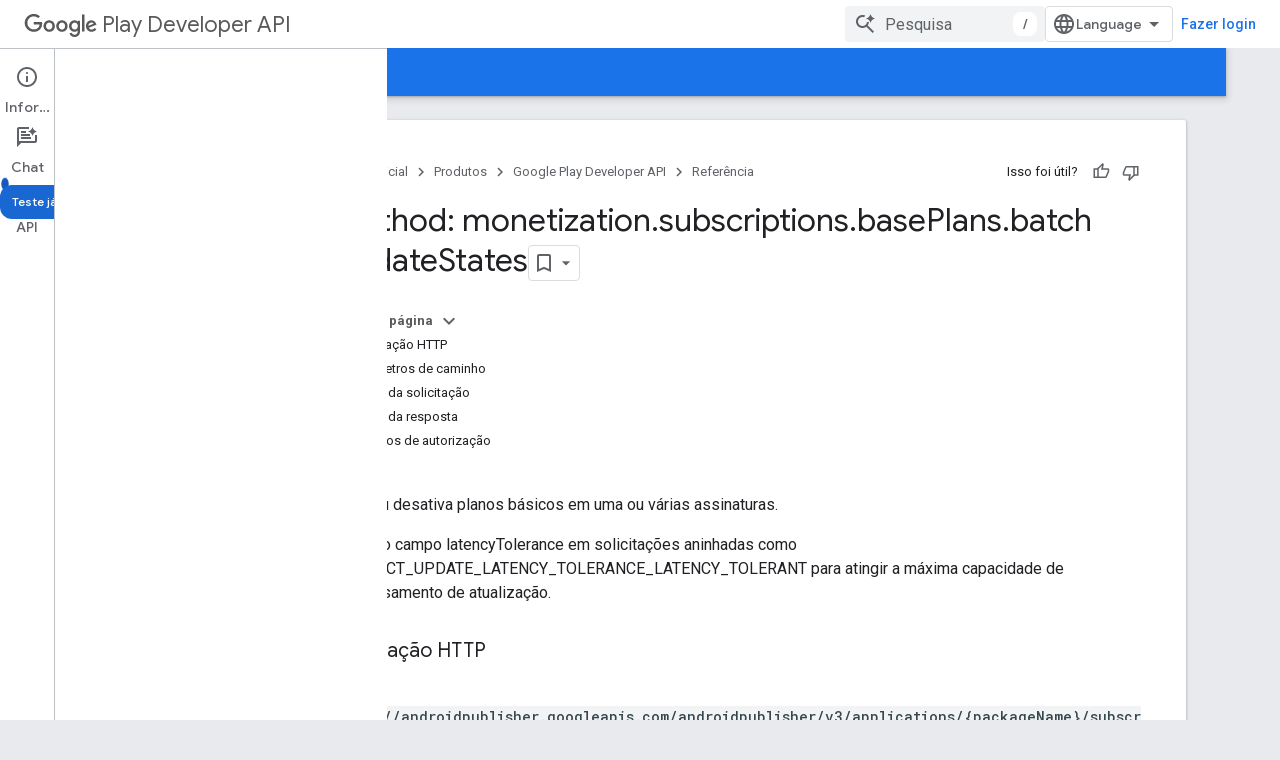

--- FILE ---
content_type: text/html; charset=utf-8
request_url: https://developers.google.com/android-publisher/api-ref/rest/v3/monetization.subscriptions.basePlans/batchUpdateStates?authuser=4&hl=pt-br
body_size: 23349
content:









<!doctype html>
<html 
      lang="pt-BR-x-mtfrom-en"
      dir="ltr">
  <head>
    <meta name="google-signin-client-id" content="721724668570-nbkv1cfusk7kk4eni4pjvepaus73b13t.apps.googleusercontent.com"><meta name="google-signin-scope"
          content="profile email https://www.googleapis.com/auth/developerprofiles https://www.googleapis.com/auth/developerprofiles.award https://www.googleapis.com/auth/devprofiles.full_control.firstparty"><meta property="og:site_name" content="Google for Developers">
    <meta property="og:type" content="website"><meta name="theme-color" content="#1a73e8"><meta charset="utf-8">
    <meta content="IE=Edge" http-equiv="X-UA-Compatible">
    <meta name="viewport" content="width=device-width, initial-scale=1">
    

    <link rel="manifest" href="/_pwa/developers/manifest.json"
          crossorigin="use-credentials">
    <link rel="preconnect" href="//www.gstatic.com" crossorigin>
    <link rel="preconnect" href="//fonts.gstatic.com" crossorigin>
    <link rel="preconnect" href="//fonts.googleapis.com" crossorigin>
    <link rel="preconnect" href="//apis.google.com" crossorigin>
    <link rel="preconnect" href="//www.google-analytics.com" crossorigin><link rel="stylesheet" href="//fonts.googleapis.com/css?family=Google+Sans:400,500|Roboto:400,400italic,500,500italic,700,700italic|Roboto+Mono:400,500,700&display=swap">
      <link rel="stylesheet"
            href="//fonts.googleapis.com/css2?family=Material+Icons&family=Material+Symbols+Outlined&display=block"><link rel="stylesheet" href="https://www.gstatic.com/devrel-devsite/prod/v3df8aae39978de8281d519c083a1ff09816fe422ab8f1bf9f8e360a62fb9949d/developers/css/app.css">
      <link rel="shortcut icon" href="https://www.gstatic.com/devrel-devsite/prod/v3df8aae39978de8281d519c083a1ff09816fe422ab8f1bf9f8e360a62fb9949d/developers/images/favicon-new.png">
    <link rel="apple-touch-icon" href="https://www.gstatic.com/devrel-devsite/prod/v3df8aae39978de8281d519c083a1ff09816fe422ab8f1bf9f8e360a62fb9949d/developers/images/touchicon-180-new.png"><link rel="canonical" href="https://developers.google.com/android-publisher/api-ref/rest/v3/monetization.subscriptions.basePlans/batchUpdateStates?hl=pt-br"><link rel="search" type="application/opensearchdescription+xml"
            title="Google for Developers" href="https://developers.google.com/s/opensearch.xml?authuser=4&amp;hl=pt-br">
      <link rel="alternate" hreflang="en"
          href="https://developers.google.com/android-publisher/api-ref/rest/v3/monetization.subscriptions.basePlans/batchUpdateStates" /><link rel="alternate" hreflang="x-default" href="https://developers.google.com/android-publisher/api-ref/rest/v3/monetization.subscriptions.basePlans/batchUpdateStates" /><link rel="alternate" hreflang="ar"
          href="https://developers.google.com/android-publisher/api-ref/rest/v3/monetization.subscriptions.basePlans/batchUpdateStates?hl=ar" /><link rel="alternate" hreflang="bn"
          href="https://developers.google.com/android-publisher/api-ref/rest/v3/monetization.subscriptions.basePlans/batchUpdateStates?hl=bn" /><link rel="alternate" hreflang="zh-Hans"
          href="https://developers.google.com/android-publisher/api-ref/rest/v3/monetization.subscriptions.basePlans/batchUpdateStates?hl=zh-cn" /><link rel="alternate" hreflang="zh-Hant"
          href="https://developers.google.com/android-publisher/api-ref/rest/v3/monetization.subscriptions.basePlans/batchUpdateStates?hl=zh-tw" /><link rel="alternate" hreflang="fa"
          href="https://developers.google.com/android-publisher/api-ref/rest/v3/monetization.subscriptions.basePlans/batchUpdateStates?hl=fa" /><link rel="alternate" hreflang="fr"
          href="https://developers.google.com/android-publisher/api-ref/rest/v3/monetization.subscriptions.basePlans/batchUpdateStates?hl=fr" /><link rel="alternate" hreflang="de"
          href="https://developers.google.com/android-publisher/api-ref/rest/v3/monetization.subscriptions.basePlans/batchUpdateStates?hl=de" /><link rel="alternate" hreflang="he"
          href="https://developers.google.com/android-publisher/api-ref/rest/v3/monetization.subscriptions.basePlans/batchUpdateStates?hl=he" /><link rel="alternate" hreflang="hi"
          href="https://developers.google.com/android-publisher/api-ref/rest/v3/monetization.subscriptions.basePlans/batchUpdateStates?hl=hi" /><link rel="alternate" hreflang="id"
          href="https://developers.google.com/android-publisher/api-ref/rest/v3/monetization.subscriptions.basePlans/batchUpdateStates?hl=id" /><link rel="alternate" hreflang="it"
          href="https://developers.google.com/android-publisher/api-ref/rest/v3/monetization.subscriptions.basePlans/batchUpdateStates?hl=it" /><link rel="alternate" hreflang="ja"
          href="https://developers.google.com/android-publisher/api-ref/rest/v3/monetization.subscriptions.basePlans/batchUpdateStates?hl=ja" /><link rel="alternate" hreflang="ko"
          href="https://developers.google.com/android-publisher/api-ref/rest/v3/monetization.subscriptions.basePlans/batchUpdateStates?hl=ko" /><link rel="alternate" hreflang="pl"
          href="https://developers.google.com/android-publisher/api-ref/rest/v3/monetization.subscriptions.basePlans/batchUpdateStates?hl=pl" /><link rel="alternate" hreflang="pt-BR"
          href="https://developers.google.com/android-publisher/api-ref/rest/v3/monetization.subscriptions.basePlans/batchUpdateStates?hl=pt-br" /><link rel="alternate" hreflang="ru"
          href="https://developers.google.com/android-publisher/api-ref/rest/v3/monetization.subscriptions.basePlans/batchUpdateStates?hl=ru" /><link rel="alternate" hreflang="es-419"
          href="https://developers.google.com/android-publisher/api-ref/rest/v3/monetization.subscriptions.basePlans/batchUpdateStates?hl=es-419" /><link rel="alternate" hreflang="th"
          href="https://developers.google.com/android-publisher/api-ref/rest/v3/monetization.subscriptions.basePlans/batchUpdateStates?hl=th" /><link rel="alternate" hreflang="tr"
          href="https://developers.google.com/android-publisher/api-ref/rest/v3/monetization.subscriptions.basePlans/batchUpdateStates?hl=tr" /><link rel="alternate" hreflang="vi"
          href="https://developers.google.com/android-publisher/api-ref/rest/v3/monetization.subscriptions.basePlans/batchUpdateStates?hl=vi" /><title>Method: monetization.subscriptions.basePlans.batchUpdateStates &nbsp;|&nbsp; Google Play Developer API &nbsp;|&nbsp; Google for Developers</title>

<meta property="og:title" content="Method: monetization.subscriptions.basePlans.batchUpdateStates &nbsp;|&nbsp; Google Play Developer API &nbsp;|&nbsp; Google for Developers"><meta property="og:url" content="https://developers.google.com/android-publisher/api-ref/rest/v3/monetization.subscriptions.basePlans/batchUpdateStates?hl=pt-br"><meta property="og:image" content="https://www.gstatic.com/devrel-devsite/prod/v3df8aae39978de8281d519c083a1ff09816fe422ab8f1bf9f8e360a62fb9949d/developers/images/opengraph/google-blue.png">
  <meta property="og:image:width" content="1200">
  <meta property="og:image:height" content="675"><meta property="og:locale" content="pt_br"><meta name="twitter:card" content="summary_large_image"><script type="application/ld+json">
  {
    "@context": "https://schema.org",
    "@type": "BreadcrumbList",
    "itemListElement": [{
      "@type": "ListItem",
      "position": 1,
      "name": "Google Play Developer API",
      "item": "https://developers.google.com/android-publisher"
    },{
      "@type": "ListItem",
      "position": 2,
      "name": "Method: monetization.subscriptions.basePlans.batchUpdateStates",
      "item": "https://developers.google.com/android-publisher/api-ref/rest/v3/monetization.subscriptions.basePlans/batchUpdateStates"
    }]
  }
  </script><link rel="alternate machine-translated-from" hreflang="en"
        href="https://developers.google.com/android-publisher/api-ref/rest/v3/monetization.subscriptions.basePlans/batchUpdateStates?hl=en&amp;authuser=4">
  
    
    
    
    
    
    
  

    
      <link rel="stylesheet" href="/extras.css"></head>
  <body class="docs color-scheme--light"
        template="page"
        theme="google-blue"
        type="reference"
        itemscope itemtype="http://developers.google.com/ReferenceObject"
        
        
        layout="docs"
        
        
        
        
        
          
            concierge='closed'
          
        
        display-toc
        pending>
  
    <devsite-progress type="indeterminate" id="app-progress"></devsite-progress>
  
  
    <a href="#main-content" class="skip-link button">
      
      Ir para o conteúdo principal
    </a>
    <section class="devsite-wrapper">
      <devsite-cookie-notification-bar></devsite-cookie-notification-bar><devsite-header role="banner">
  
    





















<div class="devsite-header--inner" data-nosnippet>
  <div class="devsite-top-logo-row-wrapper-wrapper">
    <div class="devsite-top-logo-row-wrapper">
      <div class="devsite-top-logo-row">
        <button type="button" id="devsite-hamburger-menu"
          class="devsite-header-icon-button button-flat material-icons gc-analytics-event"
          data-category="Site-Wide Custom Events"
          data-label="Navigation menu button"
          visually-hidden
          aria-label="Abrir menu">
        </button>
        
<div class="devsite-product-name-wrapper">

  
    
  



  
  
  <span class="devsite-product-name">
    <ul class="devsite-breadcrumb-list"
  >
  
  <li class="devsite-breadcrumb-item
             devsite-has-google-wordmark">
    
    
    
      
      
        
  <a href="https://developers.google.com/android-publisher?authuser=4&amp;hl=pt-br"
      
        class="devsite-breadcrumb-link gc-analytics-event"
      
        data-category="Site-Wide Custom Events"
      
        data-label="Upper Header"
      
        data-value="1"
      
        track-type="globalNav"
      
        track-name="breadcrumb"
      
        track-metadata-position="1"
      
        track-metadata-eventdetail="Google Play Developer API"
      
    >
    
          <svg class="devsite-google-wordmark"
       xmlns="http://www.w3.org/2000/svg"
       viewBox="0 0 148 48">
    <title>Google</title>
    <path class="devsite-google-wordmark-svg-path" d="M19.58,37.65c-9.87,0-18.17-8.04-18.17-17.91c0-9.87,8.3-17.91,18.17-17.91c5.46,0,9.35,2.14,12.27,4.94l-3.45,3.45c-2.1-1.97-4.93-3.49-8.82-3.49c-7.21,0-12.84,5.81-12.84,13.02c0,7.21,5.64,13.02,12.84,13.02c4.67,0,7.34-1.88,9.04-3.58c1.4-1.4,2.32-3.41,2.66-6.16H19.58v-4.89h16.47c0.18,0.87,0.26,1.92,0.26,3.06c0,3.67-1.01,8.21-4.24,11.44C28.93,35.9,24.91,37.65,19.58,37.65z M61.78,26.12c0,6.64-5.1,11.53-11.36,11.53s-11.36-4.89-11.36-11.53c0-6.68,5.1-11.53,11.36-11.53S61.78,19.43,61.78,26.12z M56.8,26.12c0-4.15-2.96-6.99-6.39-6.99c-3.43,0-6.39,2.84-6.39,6.99c0,4.11,2.96,6.99,6.39,6.99C53.84,33.11,56.8,30.22,56.8,26.12z M87.25,26.12c0,6.64-5.1,11.53-11.36,11.53c-6.26,0-11.36-4.89-11.36-11.53c0-6.68,5.1-11.53,11.36-11.53C82.15,14.59,87.25,19.43,87.25,26.12zM82.28,26.12c0-4.15-2.96-6.99-6.39-6.99c-3.43,0-6.39,2.84-6.39,6.99c0,4.11,2.96,6.99,6.39,6.99C79.32,33.11,82.28,30.22,82.28,26.12z M112.09,15.29v20.7c0,8.52-5.02,12.01-10.96,12.01c-5.59,0-8.95-3.76-10.22-6.81l4.41-1.83c0.79,1.88,2.71,4.1,5.81,4.1c3.8,0,6.16-2.36,6.16-6.77v-1.66h-0.18c-1.14,1.4-3.32,2.62-6.07,2.62c-5.76,0-11.05-5.02-11.05-11.49c0-6.51,5.28-11.57,11.05-11.57c2.75,0,4.93,1.22,6.07,2.58h0.18v-1.88H112.09z M107.64,26.16c0-4.06-2.71-7.03-6.16-7.03c-3.49,0-6.42,2.97-6.42,7.03c0,4.02,2.93,6.94,6.42,6.94C104.93,33.11,107.64,30.18,107.64,26.16z M120.97,3.06v33.89h-5.07V3.06H120.97z M140.89,29.92l3.93,2.62c-1.27,1.88-4.32,5.11-9.61,5.11c-6.55,0-11.28-5.07-11.28-11.53c0-6.86,4.77-11.53,10.71-11.53c5.98,0,8.91,4.76,9.87,7.34l0.52,1.31l-15.42,6.38c1.18,2.31,3.01,3.49,5.59,3.49C137.79,33.11,139.58,31.84,140.89,29.92zM128.79,25.77l10.31-4.28c-0.57-1.44-2.27-2.45-4.28-2.45C132.24,19.04,128.66,21.31,128.79,25.77z"/>
  </svg>Play Developer API
        
  </a>
  
      
    
  </li>
  
</ul>
  </span>

</div>
        <div class="devsite-top-logo-row-middle">
          <div class="devsite-header-upper-tabs">
            
           </div>
          
<devsite-search
    enable-signin
    enable-search
    enable-suggestions
      enable-query-completion
    
    enable-search-summaries
    project-name="Google Play Developer API"
    tenant-name="Google for Developers"
    project-scope="/android-publisher"
    url-scoped="https://developers.google.com/s/results/android-publisher?authuser=4&amp;hl=pt-br"
    
    
    
    >
  <form class="devsite-search-form" action="https://developers.google.com/s/results?authuser=4&amp;hl=pt-br" method="GET">
    <div class="devsite-search-container">
      <button type="button"
              search-open
              class="devsite-search-button devsite-header-icon-button button-flat material-icons"
              
              aria-label="Abrir pesquisa"></button>
      <div class="devsite-searchbox">
        <input
          aria-activedescendant=""
          aria-autocomplete="list"
          
          aria-label="Pesquisa"
          aria-expanded="false"
          aria-haspopup="listbox"
          autocomplete="off"
          class="devsite-search-field devsite-search-query"
          name="q"
          
          placeholder="Pesquisa"
          role="combobox"
          type="text"
          value=""
          >
          <div class="devsite-search-image material-icons" aria-hidden="true">
            
              <svg class="devsite-search-ai-image" width="24" height="24" viewBox="0 0 24 24" fill="none" xmlns="http://www.w3.org/2000/svg">
                  <g clip-path="url(#clip0_6641_386)">
                    <path d="M19.6 21L13.3 14.7C12.8 15.1 12.225 15.4167 11.575 15.65C10.925 15.8833 10.2333 16 9.5 16C7.68333 16 6.14167 15.375 4.875 14.125C3.625 12.8583 3 11.3167 3 9.5C3 7.68333 3.625 6.15 4.875 4.9C6.14167 3.63333 7.68333 3 9.5 3C10.0167 3 10.5167 3.05833 11 3.175C11.4833 3.275 11.9417 3.43333 12.375 3.65L10.825 5.2C10.6083 5.13333 10.3917 5.08333 10.175 5.05C9.95833 5.01667 9.73333 5 9.5 5C8.25 5 7.18333 5.44167 6.3 6.325C5.43333 7.19167 5 8.25 5 9.5C5 10.75 5.43333 11.8167 6.3 12.7C7.18333 13.5667 8.25 14 9.5 14C10.6667 14 11.6667 13.625 12.5 12.875C13.35 12.1083 13.8417 11.15 13.975 10H15.975C15.925 10.6333 15.7833 11.2333 15.55 11.8C15.3333 12.3667 15.05 12.8667 14.7 13.3L21 19.6L19.6 21ZM17.5 12C17.5 10.4667 16.9667 9.16667 15.9 8.1C14.8333 7.03333 13.5333 6.5 12 6.5C13.5333 6.5 14.8333 5.96667 15.9 4.9C16.9667 3.83333 17.5 2.53333 17.5 0.999999C17.5 2.53333 18.0333 3.83333 19.1 4.9C20.1667 5.96667 21.4667 6.5 23 6.5C21.4667 6.5 20.1667 7.03333 19.1 8.1C18.0333 9.16667 17.5 10.4667 17.5 12Z" fill="#5F6368"/>
                  </g>
                <defs>
                <clipPath id="clip0_6641_386">
                <rect width="24" height="24" fill="white"/>
                </clipPath>
                </defs>
              </svg>
            
          </div>
          <div class="devsite-search-shortcut-icon-container" aria-hidden="true">
            <kbd class="devsite-search-shortcut-icon">/</kbd>
          </div>
      </div>
    </div>
  </form>
  <button type="button"
          search-close
          class="devsite-search-button devsite-header-icon-button button-flat material-icons"
          
          aria-label="Fechar pesquisa"></button>
</devsite-search>

        </div>

        

          

          

          

          
<devsite-language-selector>
  <ul role="presentation">
    
    
    <li role="presentation">
      <a role="menuitem" lang="en"
        >English</a>
    </li>
    
    <li role="presentation">
      <a role="menuitem" lang="de"
        >Deutsch</a>
    </li>
    
    <li role="presentation">
      <a role="menuitem" lang="es"
        >Español</a>
    </li>
    
    <li role="presentation">
      <a role="menuitem" lang="es_419"
        >Español – América Latina</a>
    </li>
    
    <li role="presentation">
      <a role="menuitem" lang="fr"
        >Français</a>
    </li>
    
    <li role="presentation">
      <a role="menuitem" lang="id"
        >Indonesia</a>
    </li>
    
    <li role="presentation">
      <a role="menuitem" lang="it"
        >Italiano</a>
    </li>
    
    <li role="presentation">
      <a role="menuitem" lang="pl"
        >Polski</a>
    </li>
    
    <li role="presentation">
      <a role="menuitem" lang="pt_br"
        >Português – Brasil</a>
    </li>
    
    <li role="presentation">
      <a role="menuitem" lang="vi"
        >Tiếng Việt</a>
    </li>
    
    <li role="presentation">
      <a role="menuitem" lang="tr"
        >Türkçe</a>
    </li>
    
    <li role="presentation">
      <a role="menuitem" lang="ru"
        >Русский</a>
    </li>
    
    <li role="presentation">
      <a role="menuitem" lang="he"
        >עברית</a>
    </li>
    
    <li role="presentation">
      <a role="menuitem" lang="ar"
        >العربيّة</a>
    </li>
    
    <li role="presentation">
      <a role="menuitem" lang="fa"
        >فارسی</a>
    </li>
    
    <li role="presentation">
      <a role="menuitem" lang="hi"
        >हिंदी</a>
    </li>
    
    <li role="presentation">
      <a role="menuitem" lang="bn"
        >বাংলা</a>
    </li>
    
    <li role="presentation">
      <a role="menuitem" lang="th"
        >ภาษาไทย</a>
    </li>
    
    <li role="presentation">
      <a role="menuitem" lang="zh_cn"
        >中文 – 简体</a>
    </li>
    
    <li role="presentation">
      <a role="menuitem" lang="zh_tw"
        >中文 – 繁體</a>
    </li>
    
    <li role="presentation">
      <a role="menuitem" lang="ja"
        >日本語</a>
    </li>
    
    <li role="presentation">
      <a role="menuitem" lang="ko"
        >한국어</a>
    </li>
    
  </ul>
</devsite-language-selector>


          

        

        
          <devsite-user 
                        
                        
                          enable-profiles
                        
                        
                          fp-auth
                        
                        id="devsite-user">
            
              
              <span class="button devsite-top-button" aria-hidden="true" visually-hidden>Fazer login</span>
            
          </devsite-user>
        
        
        
      </div>
    </div>
  </div>



  <div class="devsite-collapsible-section
    ">
    <div class="devsite-header-background">
      
        
      
      
        <div class="devsite-doc-set-nav-row">
          
          
            
            
  <devsite-tabs class="lower-tabs">

    <nav class="devsite-tabs-wrapper" aria-label="Guias inferiores">
      
        
          <tab  >
            
    <a href="https://developers.google.com/android-publisher?authuser=4&amp;hl=pt-br"
    class="devsite-tabs-content gc-analytics-event "
      track-metadata-eventdetail="https://developers.google.com/android-publisher?authuser=4&amp;hl=pt-br"
    
       track-type="nav"
       track-metadata-position="nav - guias"
       track-metadata-module="primary nav"
       
       
         
           data-category="Site-Wide Custom Events"
         
           data-label="Tab: Guias"
         
           track-name="guias"
         
       >
    Guias
  
    </a>
    
  
          </tab>
        
      
        
          <tab  class="devsite-active">
            
    <a href="https://developers.google.com/android-publisher/api-ref/rest?authuser=4&amp;hl=pt-br"
    class="devsite-tabs-content gc-analytics-event "
      track-metadata-eventdetail="https://developers.google.com/android-publisher/api-ref/rest?authuser=4&amp;hl=pt-br"
    
       track-type="nav"
       track-metadata-position="nav - referência"
       track-metadata-module="primary nav"
       aria-label="Referência, selected" 
       
         
           data-category="Site-Wide Custom Events"
         
           data-label="Tab: Referência"
         
           track-name="referência"
         
       >
    Referência
  
    </a>
    
  
          </tab>
        
      
        
          <tab  >
            
    <a href="https://developers.google.com/android-publisher/libraries?authuser=4&amp;hl=pt-br"
    class="devsite-tabs-content gc-analytics-event "
      track-metadata-eventdetail="https://developers.google.com/android-publisher/libraries?authuser=4&amp;hl=pt-br"
    
       track-type="nav"
       track-metadata-position="nav - exemplos"
       track-metadata-module="primary nav"
       
       
         
           data-category="Site-Wide Custom Events"
         
           data-label="Tab: Exemplos"
         
           track-name="exemplos"
         
       >
    Exemplos
  
    </a>
    
  
          </tab>
        
      
    </nav>

  </devsite-tabs>

          
          
        </div>
      
    </div>
  </div>

</div>



  
</devsite-header>
      <devsite-book-nav scrollbars >
        
          





















<div class="devsite-book-nav-filter"
     >
  <span class="filter-list-icon material-icons" aria-hidden="true"></span>
  <input type="text"
         placeholder="Filtrar"
         
         aria-label="Digite para filtrar"
         role="searchbox">
  
  <span class="filter-clear-button hidden"
        data-title="Limpar filtro"
        aria-label="Limpar filtro"
        role="button"
        tabindex="0"></span>
</div>

<nav class="devsite-book-nav devsite-nav nocontent"
     aria-label="Menu lateral">
  <div class="devsite-mobile-header">
    <button type="button"
            id="devsite-close-nav"
            class="devsite-header-icon-button button-flat material-icons gc-analytics-event"
            data-category="Site-Wide Custom Events"
            data-label="Close navigation"
            aria-label="Fechar navegação">
    </button>
    <div class="devsite-product-name-wrapper">

  
    
  


  
      <span class="devsite-product-name">
        
        
        <ul class="devsite-breadcrumb-list"
  >
  
  <li class="devsite-breadcrumb-item
             devsite-has-google-wordmark">
    
    
    
      
      
        
  <a href="https://developers.google.com/android-publisher?authuser=4&amp;hl=pt-br"
      
        class="devsite-breadcrumb-link gc-analytics-event"
      
        data-category="Site-Wide Custom Events"
      
        data-label="Upper Header"
      
        data-value="1"
      
        track-type="globalNav"
      
        track-name="breadcrumb"
      
        track-metadata-position="1"
      
        track-metadata-eventdetail="Google Play Developer API"
      
    >
    
          <svg class="devsite-google-wordmark"
       xmlns="http://www.w3.org/2000/svg"
       viewBox="0 0 148 48">
    <title>Google</title>
    <path class="devsite-google-wordmark-svg-path" d="M19.58,37.65c-9.87,0-18.17-8.04-18.17-17.91c0-9.87,8.3-17.91,18.17-17.91c5.46,0,9.35,2.14,12.27,4.94l-3.45,3.45c-2.1-1.97-4.93-3.49-8.82-3.49c-7.21,0-12.84,5.81-12.84,13.02c0,7.21,5.64,13.02,12.84,13.02c4.67,0,7.34-1.88,9.04-3.58c1.4-1.4,2.32-3.41,2.66-6.16H19.58v-4.89h16.47c0.18,0.87,0.26,1.92,0.26,3.06c0,3.67-1.01,8.21-4.24,11.44C28.93,35.9,24.91,37.65,19.58,37.65z M61.78,26.12c0,6.64-5.1,11.53-11.36,11.53s-11.36-4.89-11.36-11.53c0-6.68,5.1-11.53,11.36-11.53S61.78,19.43,61.78,26.12z M56.8,26.12c0-4.15-2.96-6.99-6.39-6.99c-3.43,0-6.39,2.84-6.39,6.99c0,4.11,2.96,6.99,6.39,6.99C53.84,33.11,56.8,30.22,56.8,26.12z M87.25,26.12c0,6.64-5.1,11.53-11.36,11.53c-6.26,0-11.36-4.89-11.36-11.53c0-6.68,5.1-11.53,11.36-11.53C82.15,14.59,87.25,19.43,87.25,26.12zM82.28,26.12c0-4.15-2.96-6.99-6.39-6.99c-3.43,0-6.39,2.84-6.39,6.99c0,4.11,2.96,6.99,6.39,6.99C79.32,33.11,82.28,30.22,82.28,26.12z M112.09,15.29v20.7c0,8.52-5.02,12.01-10.96,12.01c-5.59,0-8.95-3.76-10.22-6.81l4.41-1.83c0.79,1.88,2.71,4.1,5.81,4.1c3.8,0,6.16-2.36,6.16-6.77v-1.66h-0.18c-1.14,1.4-3.32,2.62-6.07,2.62c-5.76,0-11.05-5.02-11.05-11.49c0-6.51,5.28-11.57,11.05-11.57c2.75,0,4.93,1.22,6.07,2.58h0.18v-1.88H112.09z M107.64,26.16c0-4.06-2.71-7.03-6.16-7.03c-3.49,0-6.42,2.97-6.42,7.03c0,4.02,2.93,6.94,6.42,6.94C104.93,33.11,107.64,30.18,107.64,26.16z M120.97,3.06v33.89h-5.07V3.06H120.97z M140.89,29.92l3.93,2.62c-1.27,1.88-4.32,5.11-9.61,5.11c-6.55,0-11.28-5.07-11.28-11.53c0-6.86,4.77-11.53,10.71-11.53c5.98,0,8.91,4.76,9.87,7.34l0.52,1.31l-15.42,6.38c1.18,2.31,3.01,3.49,5.59,3.49C137.79,33.11,139.58,31.84,140.89,29.92zM128.79,25.77l10.31-4.28c-0.57-1.44-2.27-2.45-4.28-2.45C132.24,19.04,128.66,21.31,128.79,25.77z"/>
  </svg>Play Developer API
        
  </a>
  
      
    
  </li>
  
</ul>
      </span>
    

</div>
  </div>

  <div class="devsite-book-nav-wrapper">
    <div class="devsite-mobile-nav-top">
      
        <ul class="devsite-nav-list">
          
            
<li class="devsite-nav-item">

  
  <a href="/android-publisher"
    
       class="devsite-nav-title gc-analytics-event
              devsite-nav-has-children
              "
    

    
      
        data-category="Site-Wide Custom Events"
      
        data-label="Tab: Guias"
      
        track-name="guias"
      
    
     data-category="Site-Wide Custom Events"
     data-label="Responsive Tab: Guias"
     track-type="navMenu"
     track-metadata-eventDetail="globalMenu"
     track-metadata-position="nav">
  
    <span class="devsite-nav-text" tooltip >
      Guias
   </span>
    
    <span class="devsite-nav-icon material-icons" data-icon="forward"
          >
    </span>
    
  
  </a>
  

</li>

          
            
<li class="devsite-nav-item">

  
  <a href="/android-publisher/api-ref/rest"
    
       class="devsite-nav-title gc-analytics-event
              devsite-nav-has-children
              devsite-nav-active"
    

    
      
        data-category="Site-Wide Custom Events"
      
        data-label="Tab: Referência"
      
        track-name="referência"
      
    
     data-category="Site-Wide Custom Events"
     data-label="Responsive Tab: Referência"
     track-type="navMenu"
     track-metadata-eventDetail="globalMenu"
     track-metadata-position="nav">
  
    <span class="devsite-nav-text" tooltip >
      Referência
   </span>
    
    <span class="devsite-nav-icon material-icons" data-icon="forward"
          >
    </span>
    
  
  </a>
  

</li>

          
            
<li class="devsite-nav-item">

  
  <a href="/android-publisher/libraries"
    
       class="devsite-nav-title gc-analytics-event
              
              "
    

    
      
        data-category="Site-Wide Custom Events"
      
        data-label="Tab: Exemplos"
      
        track-name="exemplos"
      
    
     data-category="Site-Wide Custom Events"
     data-label="Responsive Tab: Exemplos"
     track-type="navMenu"
     track-metadata-eventDetail="globalMenu"
     track-metadata-position="nav">
  
    <span class="devsite-nav-text" tooltip >
      Exemplos
   </span>
    
  
  </a>
  

</li>

          
          
          
        </ul>
      
    </div>
    
      <div class="devsite-mobile-nav-bottom">
        
          
          <ul class="devsite-nav-list" menu="_book">
            <li class="devsite-nav-item"><a href="/android-publisher/api-ref/rest"
        class="devsite-nav-title gc-analytics-event"
        data-category="Site-Wide Custom Events"
        data-label="Book nav link, pathname: /android-publisher/api-ref/rest"
        track-type="bookNav"
        track-name="click"
        track-metadata-eventdetail="/android-publisher/api-ref/rest"
      ><span class="devsite-nav-text" tooltip>Resumo dos recursos</span></a></li>

  <li class="devsite-nav-item
           devsite-nav-heading"><div class="devsite-nav-title devsite-nav-title-no-path">
        <span class="devsite-nav-text" tooltip>Recursos REST</span>
      </div></li>

  <li class="devsite-nav-item
           devsite-nav-expandable"><div class="devsite-expandable-nav">
      <a class="devsite-nav-toggle" aria-hidden="true"></a><div class="devsite-nav-title devsite-nav-title-no-path" tabindex="0" role="button">
        <span class="devsite-nav-text" tooltip>applications</span>
      </div><ul class="devsite-nav-section"><li class="devsite-nav-item"><a href="/android-publisher/api-ref/rest/v3/applications"
        class="devsite-nav-title gc-analytics-event"
        data-category="Site-Wide Custom Events"
        data-label="Book nav link, pathname: /android-publisher/api-ref/rest/v3/applications"
        track-type="bookNav"
        track-name="click"
        track-metadata-eventdetail="/android-publisher/api-ref/rest/v3/applications"
      ><span class="devsite-nav-text" tooltip>Visão geral</span></a></li><li class="devsite-nav-item"><a href="/android-publisher/api-ref/rest/v3/applications/dataSafety"
        class="devsite-nav-title gc-analytics-event"
        data-category="Site-Wide Custom Events"
        data-label="Book nav link, pathname: /android-publisher/api-ref/rest/v3/applications/dataSafety"
        track-type="bookNav"
        track-name="click"
        track-metadata-eventdetail="/android-publisher/api-ref/rest/v3/applications/dataSafety"
      ><span class="devsite-nav-text" tooltip>dataSafety</span></a></li></ul></div></li>

  <li class="devsite-nav-item
           devsite-nav-expandable"><div class="devsite-expandable-nav">
      <a class="devsite-nav-toggle" aria-hidden="true"></a><div class="devsite-nav-title devsite-nav-title-no-path" tabindex="0" role="button">
        <span class="devsite-nav-text" tooltip>applications.deviceTierConfigs</span>
      </div><ul class="devsite-nav-section"><li class="devsite-nav-item"><a href="/android-publisher/api-ref/rest/v3/applications.deviceTierConfigs"
        class="devsite-nav-title gc-analytics-event"
        data-category="Site-Wide Custom Events"
        data-label="Book nav link, pathname: /android-publisher/api-ref/rest/v3/applications.deviceTierConfigs"
        track-type="bookNav"
        track-name="click"
        track-metadata-eventdetail="/android-publisher/api-ref/rest/v3/applications.deviceTierConfigs"
      ><span class="devsite-nav-text" tooltip>Visão geral</span></a></li><li class="devsite-nav-item"><a href="/android-publisher/api-ref/rest/v3/applications.deviceTierConfigs/create"
        class="devsite-nav-title gc-analytics-event"
        data-category="Site-Wide Custom Events"
        data-label="Book nav link, pathname: /android-publisher/api-ref/rest/v3/applications.deviceTierConfigs/create"
        track-type="bookNav"
        track-name="click"
        track-metadata-eventdetail="/android-publisher/api-ref/rest/v3/applications.deviceTierConfigs/create"
      ><span class="devsite-nav-text" tooltip>create</span></a></li><li class="devsite-nav-item"><a href="/android-publisher/api-ref/rest/v3/applications.deviceTierConfigs/get"
        class="devsite-nav-title gc-analytics-event"
        data-category="Site-Wide Custom Events"
        data-label="Book nav link, pathname: /android-publisher/api-ref/rest/v3/applications.deviceTierConfigs/get"
        track-type="bookNav"
        track-name="click"
        track-metadata-eventdetail="/android-publisher/api-ref/rest/v3/applications.deviceTierConfigs/get"
      ><span class="devsite-nav-text" tooltip>get</span></a></li><li class="devsite-nav-item"><a href="/android-publisher/api-ref/rest/v3/applications.deviceTierConfigs/list"
        class="devsite-nav-title gc-analytics-event"
        data-category="Site-Wide Custom Events"
        data-label="Book nav link, pathname: /android-publisher/api-ref/rest/v3/applications.deviceTierConfigs/list"
        track-type="bookNav"
        track-name="click"
        track-metadata-eventdetail="/android-publisher/api-ref/rest/v3/applications.deviceTierConfigs/list"
      ><span class="devsite-nav-text" tooltip>list</span></a></li></ul></div></li>

  <li class="devsite-nav-item
           devsite-nav-expandable"><div class="devsite-expandable-nav">
      <a class="devsite-nav-toggle" aria-hidden="true"></a><div class="devsite-nav-title devsite-nav-title-no-path" tabindex="0" role="button">
        <span class="devsite-nav-text" tooltip>apprecovery</span>
      </div><ul class="devsite-nav-section"><li class="devsite-nav-item"><a href="/android-publisher/api-ref/rest/v3/apprecovery"
        class="devsite-nav-title gc-analytics-event"
        data-category="Site-Wide Custom Events"
        data-label="Book nav link, pathname: /android-publisher/api-ref/rest/v3/apprecovery"
        track-type="bookNav"
        track-name="click"
        track-metadata-eventdetail="/android-publisher/api-ref/rest/v3/apprecovery"
      ><span class="devsite-nav-text" tooltip>Visão geral</span></a></li><li class="devsite-nav-item"><a href="/android-publisher/api-ref/rest/v3/apprecovery/addTargeting"
        class="devsite-nav-title gc-analytics-event"
        data-category="Site-Wide Custom Events"
        data-label="Book nav link, pathname: /android-publisher/api-ref/rest/v3/apprecovery/addTargeting"
        track-type="bookNav"
        track-name="click"
        track-metadata-eventdetail="/android-publisher/api-ref/rest/v3/apprecovery/addTargeting"
      ><span class="devsite-nav-text" tooltip>addTargeting</span></a></li><li class="devsite-nav-item"><a href="/android-publisher/api-ref/rest/v3/apprecovery/cancel"
        class="devsite-nav-title gc-analytics-event"
        data-category="Site-Wide Custom Events"
        data-label="Book nav link, pathname: /android-publisher/api-ref/rest/v3/apprecovery/cancel"
        track-type="bookNav"
        track-name="click"
        track-metadata-eventdetail="/android-publisher/api-ref/rest/v3/apprecovery/cancel"
      ><span class="devsite-nav-text" tooltip>cancel</span></a></li><li class="devsite-nav-item"><a href="/android-publisher/api-ref/rest/v3/apprecovery/create"
        class="devsite-nav-title gc-analytics-event"
        data-category="Site-Wide Custom Events"
        data-label="Book nav link, pathname: /android-publisher/api-ref/rest/v3/apprecovery/create"
        track-type="bookNav"
        track-name="click"
        track-metadata-eventdetail="/android-publisher/api-ref/rest/v3/apprecovery/create"
      ><span class="devsite-nav-text" tooltip>create</span></a></li><li class="devsite-nav-item"><a href="/android-publisher/api-ref/rest/v3/apprecovery/deploy"
        class="devsite-nav-title gc-analytics-event"
        data-category="Site-Wide Custom Events"
        data-label="Book nav link, pathname: /android-publisher/api-ref/rest/v3/apprecovery/deploy"
        track-type="bookNav"
        track-name="click"
        track-metadata-eventdetail="/android-publisher/api-ref/rest/v3/apprecovery/deploy"
      ><span class="devsite-nav-text" tooltip>deploy</span></a></li><li class="devsite-nav-item"><a href="/android-publisher/api-ref/rest/v3/apprecovery/list"
        class="devsite-nav-title gc-analytics-event"
        data-category="Site-Wide Custom Events"
        data-label="Book nav link, pathname: /android-publisher/api-ref/rest/v3/apprecovery/list"
        track-type="bookNav"
        track-name="click"
        track-metadata-eventdetail="/android-publisher/api-ref/rest/v3/apprecovery/list"
      ><span class="devsite-nav-text" tooltip>list</span></a></li></ul></div></li>

  <li class="devsite-nav-item
           devsite-nav-expandable"><div class="devsite-expandable-nav">
      <a class="devsite-nav-toggle" aria-hidden="true"></a><div class="devsite-nav-title devsite-nav-title-no-path" tabindex="0" role="button">
        <span class="devsite-nav-text" tooltip>edits</span>
      </div><ul class="devsite-nav-section"><li class="devsite-nav-item"><a href="/android-publisher/api-ref/rest/v3/edits"
        class="devsite-nav-title gc-analytics-event"
        data-category="Site-Wide Custom Events"
        data-label="Book nav link, pathname: /android-publisher/api-ref/rest/v3/edits"
        track-type="bookNav"
        track-name="click"
        track-metadata-eventdetail="/android-publisher/api-ref/rest/v3/edits"
      ><span class="devsite-nav-text" tooltip>Visão geral</span></a></li><li class="devsite-nav-item"><a href="/android-publisher/api-ref/rest/v3/edits/commit"
        class="devsite-nav-title gc-analytics-event"
        data-category="Site-Wide Custom Events"
        data-label="Book nav link, pathname: /android-publisher/api-ref/rest/v3/edits/commit"
        track-type="bookNav"
        track-name="click"
        track-metadata-eventdetail="/android-publisher/api-ref/rest/v3/edits/commit"
      ><span class="devsite-nav-text" tooltip>commit</span></a></li><li class="devsite-nav-item"><a href="/android-publisher/api-ref/rest/v3/edits/delete"
        class="devsite-nav-title gc-analytics-event"
        data-category="Site-Wide Custom Events"
        data-label="Book nav link, pathname: /android-publisher/api-ref/rest/v3/edits/delete"
        track-type="bookNav"
        track-name="click"
        track-metadata-eventdetail="/android-publisher/api-ref/rest/v3/edits/delete"
      ><span class="devsite-nav-text" tooltip>delete</span></a></li><li class="devsite-nav-item"><a href="/android-publisher/api-ref/rest/v3/edits/get"
        class="devsite-nav-title gc-analytics-event"
        data-category="Site-Wide Custom Events"
        data-label="Book nav link, pathname: /android-publisher/api-ref/rest/v3/edits/get"
        track-type="bookNav"
        track-name="click"
        track-metadata-eventdetail="/android-publisher/api-ref/rest/v3/edits/get"
      ><span class="devsite-nav-text" tooltip>get</span></a></li><li class="devsite-nav-item"><a href="/android-publisher/api-ref/rest/v3/edits/insert"
        class="devsite-nav-title gc-analytics-event"
        data-category="Site-Wide Custom Events"
        data-label="Book nav link, pathname: /android-publisher/api-ref/rest/v3/edits/insert"
        track-type="bookNav"
        track-name="click"
        track-metadata-eventdetail="/android-publisher/api-ref/rest/v3/edits/insert"
      ><span class="devsite-nav-text" tooltip>insert</span></a></li><li class="devsite-nav-item"><a href="/android-publisher/api-ref/rest/v3/edits/validate"
        class="devsite-nav-title gc-analytics-event"
        data-category="Site-Wide Custom Events"
        data-label="Book nav link, pathname: /android-publisher/api-ref/rest/v3/edits/validate"
        track-type="bookNav"
        track-name="click"
        track-metadata-eventdetail="/android-publisher/api-ref/rest/v3/edits/validate"
      ><span class="devsite-nav-text" tooltip>validate</span></a></li></ul></div></li>

  <li class="devsite-nav-item
           devsite-nav-expandable"><div class="devsite-expandable-nav">
      <a class="devsite-nav-toggle" aria-hidden="true"></a><div class="devsite-nav-title devsite-nav-title-no-path" tabindex="0" role="button">
        <span class="devsite-nav-text" tooltip>edits.apks</span>
      </div><ul class="devsite-nav-section"><li class="devsite-nav-item"><a href="/android-publisher/api-ref/rest/v3/edits.apks"
        class="devsite-nav-title gc-analytics-event"
        data-category="Site-Wide Custom Events"
        data-label="Book nav link, pathname: /android-publisher/api-ref/rest/v3/edits.apks"
        track-type="bookNav"
        track-name="click"
        track-metadata-eventdetail="/android-publisher/api-ref/rest/v3/edits.apks"
      ><span class="devsite-nav-text" tooltip>Visão geral</span></a></li><li class="devsite-nav-item"><a href="/android-publisher/api-ref/rest/v3/edits.apks/addexternallyhosted"
        class="devsite-nav-title gc-analytics-event"
        data-category="Site-Wide Custom Events"
        data-label="Book nav link, pathname: /android-publisher/api-ref/rest/v3/edits.apks/addexternallyhosted"
        track-type="bookNav"
        track-name="click"
        track-metadata-eventdetail="/android-publisher/api-ref/rest/v3/edits.apks/addexternallyhosted"
      ><span class="devsite-nav-text" tooltip>addexternallyhosted</span></a></li><li class="devsite-nav-item"><a href="/android-publisher/api-ref/rest/v3/edits.apks/list"
        class="devsite-nav-title gc-analytics-event"
        data-category="Site-Wide Custom Events"
        data-label="Book nav link, pathname: /android-publisher/api-ref/rest/v3/edits.apks/list"
        track-type="bookNav"
        track-name="click"
        track-metadata-eventdetail="/android-publisher/api-ref/rest/v3/edits.apks/list"
      ><span class="devsite-nav-text" tooltip>list</span></a></li><li class="devsite-nav-item"><a href="/android-publisher/api-ref/rest/v3/edits.apks/upload"
        class="devsite-nav-title gc-analytics-event"
        data-category="Site-Wide Custom Events"
        data-label="Book nav link, pathname: /android-publisher/api-ref/rest/v3/edits.apks/upload"
        track-type="bookNav"
        track-name="click"
        track-metadata-eventdetail="/android-publisher/api-ref/rest/v3/edits.apks/upload"
      ><span class="devsite-nav-text" tooltip>upload</span></a></li></ul></div></li>

  <li class="devsite-nav-item
           devsite-nav-expandable"><div class="devsite-expandable-nav">
      <a class="devsite-nav-toggle" aria-hidden="true"></a><div class="devsite-nav-title devsite-nav-title-no-path" tabindex="0" role="button">
        <span class="devsite-nav-text" tooltip>edits.bundles</span>
      </div><ul class="devsite-nav-section"><li class="devsite-nav-item"><a href="/android-publisher/api-ref/rest/v3/edits.bundles"
        class="devsite-nav-title gc-analytics-event"
        data-category="Site-Wide Custom Events"
        data-label="Book nav link, pathname: /android-publisher/api-ref/rest/v3/edits.bundles"
        track-type="bookNav"
        track-name="click"
        track-metadata-eventdetail="/android-publisher/api-ref/rest/v3/edits.bundles"
      ><span class="devsite-nav-text" tooltip>Visão geral</span></a></li><li class="devsite-nav-item"><a href="/android-publisher/api-ref/rest/v3/edits.bundles/list"
        class="devsite-nav-title gc-analytics-event"
        data-category="Site-Wide Custom Events"
        data-label="Book nav link, pathname: /android-publisher/api-ref/rest/v3/edits.bundles/list"
        track-type="bookNav"
        track-name="click"
        track-metadata-eventdetail="/android-publisher/api-ref/rest/v3/edits.bundles/list"
      ><span class="devsite-nav-text" tooltip>list</span></a></li><li class="devsite-nav-item"><a href="/android-publisher/api-ref/rest/v3/edits.bundles/upload"
        class="devsite-nav-title gc-analytics-event"
        data-category="Site-Wide Custom Events"
        data-label="Book nav link, pathname: /android-publisher/api-ref/rest/v3/edits.bundles/upload"
        track-type="bookNav"
        track-name="click"
        track-metadata-eventdetail="/android-publisher/api-ref/rest/v3/edits.bundles/upload"
      ><span class="devsite-nav-text" tooltip>upload</span></a></li></ul></div></li>

  <li class="devsite-nav-item
           devsite-nav-expandable"><div class="devsite-expandable-nav">
      <a class="devsite-nav-toggle" aria-hidden="true"></a><div class="devsite-nav-title devsite-nav-title-no-path" tabindex="0" role="button">
        <span class="devsite-nav-text" tooltip>edits.countryavailability</span>
      </div><ul class="devsite-nav-section"><li class="devsite-nav-item"><a href="/android-publisher/api-ref/rest/v3/edits.countryavailability"
        class="devsite-nav-title gc-analytics-event"
        data-category="Site-Wide Custom Events"
        data-label="Book nav link, pathname: /android-publisher/api-ref/rest/v3/edits.countryavailability"
        track-type="bookNav"
        track-name="click"
        track-metadata-eventdetail="/android-publisher/api-ref/rest/v3/edits.countryavailability"
      ><span class="devsite-nav-text" tooltip>Visão geral</span></a></li><li class="devsite-nav-item"><a href="/android-publisher/api-ref/rest/v3/edits.countryavailability/get"
        class="devsite-nav-title gc-analytics-event"
        data-category="Site-Wide Custom Events"
        data-label="Book nav link, pathname: /android-publisher/api-ref/rest/v3/edits.countryavailability/get"
        track-type="bookNav"
        track-name="click"
        track-metadata-eventdetail="/android-publisher/api-ref/rest/v3/edits.countryavailability/get"
      ><span class="devsite-nav-text" tooltip>get</span></a></li></ul></div></li>

  <li class="devsite-nav-item
           devsite-nav-expandable"><div class="devsite-expandable-nav">
      <a class="devsite-nav-toggle" aria-hidden="true"></a><div class="devsite-nav-title devsite-nav-title-no-path" tabindex="0" role="button">
        <span class="devsite-nav-text" tooltip>edits.deobfuscationfiles</span>
      </div><ul class="devsite-nav-section"><li class="devsite-nav-item"><a href="/android-publisher/api-ref/rest/v3/edits.deobfuscationfiles"
        class="devsite-nav-title gc-analytics-event"
        data-category="Site-Wide Custom Events"
        data-label="Book nav link, pathname: /android-publisher/api-ref/rest/v3/edits.deobfuscationfiles"
        track-type="bookNav"
        track-name="click"
        track-metadata-eventdetail="/android-publisher/api-ref/rest/v3/edits.deobfuscationfiles"
      ><span class="devsite-nav-text" tooltip>Visão geral</span></a></li><li class="devsite-nav-item"><a href="/android-publisher/api-ref/rest/v3/edits.deobfuscationfiles/upload"
        class="devsite-nav-title gc-analytics-event"
        data-category="Site-Wide Custom Events"
        data-label="Book nav link, pathname: /android-publisher/api-ref/rest/v3/edits.deobfuscationfiles/upload"
        track-type="bookNav"
        track-name="click"
        track-metadata-eventdetail="/android-publisher/api-ref/rest/v3/edits.deobfuscationfiles/upload"
      ><span class="devsite-nav-text" tooltip>upload</span></a></li></ul></div></li>

  <li class="devsite-nav-item
           devsite-nav-expandable"><div class="devsite-expandable-nav">
      <a class="devsite-nav-toggle" aria-hidden="true"></a><div class="devsite-nav-title devsite-nav-title-no-path" tabindex="0" role="button">
        <span class="devsite-nav-text" tooltip>edits.details</span>
      </div><ul class="devsite-nav-section"><li class="devsite-nav-item"><a href="/android-publisher/api-ref/rest/v3/edits.details"
        class="devsite-nav-title gc-analytics-event"
        data-category="Site-Wide Custom Events"
        data-label="Book nav link, pathname: /android-publisher/api-ref/rest/v3/edits.details"
        track-type="bookNav"
        track-name="click"
        track-metadata-eventdetail="/android-publisher/api-ref/rest/v3/edits.details"
      ><span class="devsite-nav-text" tooltip>Visão geral</span></a></li><li class="devsite-nav-item"><a href="/android-publisher/api-ref/rest/v3/edits.details/get"
        class="devsite-nav-title gc-analytics-event"
        data-category="Site-Wide Custom Events"
        data-label="Book nav link, pathname: /android-publisher/api-ref/rest/v3/edits.details/get"
        track-type="bookNav"
        track-name="click"
        track-metadata-eventdetail="/android-publisher/api-ref/rest/v3/edits.details/get"
      ><span class="devsite-nav-text" tooltip>get</span></a></li><li class="devsite-nav-item"><a href="/android-publisher/api-ref/rest/v3/edits.details/patch"
        class="devsite-nav-title gc-analytics-event"
        data-category="Site-Wide Custom Events"
        data-label="Book nav link, pathname: /android-publisher/api-ref/rest/v3/edits.details/patch"
        track-type="bookNav"
        track-name="click"
        track-metadata-eventdetail="/android-publisher/api-ref/rest/v3/edits.details/patch"
      ><span class="devsite-nav-text" tooltip>patch</span></a></li><li class="devsite-nav-item"><a href="/android-publisher/api-ref/rest/v3/edits.details/update"
        class="devsite-nav-title gc-analytics-event"
        data-category="Site-Wide Custom Events"
        data-label="Book nav link, pathname: /android-publisher/api-ref/rest/v3/edits.details/update"
        track-type="bookNav"
        track-name="click"
        track-metadata-eventdetail="/android-publisher/api-ref/rest/v3/edits.details/update"
      ><span class="devsite-nav-text" tooltip>update</span></a></li></ul></div></li>

  <li class="devsite-nav-item
           devsite-nav-expandable"><div class="devsite-expandable-nav">
      <a class="devsite-nav-toggle" aria-hidden="true"></a><div class="devsite-nav-title devsite-nav-title-no-path" tabindex="0" role="button">
        <span class="devsite-nav-text" tooltip>edits.expansionfiles</span>
      </div><ul class="devsite-nav-section"><li class="devsite-nav-item"><a href="/android-publisher/api-ref/rest/v3/edits.expansionfiles"
        class="devsite-nav-title gc-analytics-event"
        data-category="Site-Wide Custom Events"
        data-label="Book nav link, pathname: /android-publisher/api-ref/rest/v3/edits.expansionfiles"
        track-type="bookNav"
        track-name="click"
        track-metadata-eventdetail="/android-publisher/api-ref/rest/v3/edits.expansionfiles"
      ><span class="devsite-nav-text" tooltip>Visão geral</span></a></li><li class="devsite-nav-item"><a href="/android-publisher/api-ref/rest/v3/edits.expansionfiles/get"
        class="devsite-nav-title gc-analytics-event"
        data-category="Site-Wide Custom Events"
        data-label="Book nav link, pathname: /android-publisher/api-ref/rest/v3/edits.expansionfiles/get"
        track-type="bookNav"
        track-name="click"
        track-metadata-eventdetail="/android-publisher/api-ref/rest/v3/edits.expansionfiles/get"
      ><span class="devsite-nav-text" tooltip>get</span></a></li><li class="devsite-nav-item"><a href="/android-publisher/api-ref/rest/v3/edits.expansionfiles/patch"
        class="devsite-nav-title gc-analytics-event"
        data-category="Site-Wide Custom Events"
        data-label="Book nav link, pathname: /android-publisher/api-ref/rest/v3/edits.expansionfiles/patch"
        track-type="bookNav"
        track-name="click"
        track-metadata-eventdetail="/android-publisher/api-ref/rest/v3/edits.expansionfiles/patch"
      ><span class="devsite-nav-text" tooltip>patch</span></a></li><li class="devsite-nav-item"><a href="/android-publisher/api-ref/rest/v3/edits.expansionfiles/update"
        class="devsite-nav-title gc-analytics-event"
        data-category="Site-Wide Custom Events"
        data-label="Book nav link, pathname: /android-publisher/api-ref/rest/v3/edits.expansionfiles/update"
        track-type="bookNav"
        track-name="click"
        track-metadata-eventdetail="/android-publisher/api-ref/rest/v3/edits.expansionfiles/update"
      ><span class="devsite-nav-text" tooltip>update</span></a></li><li class="devsite-nav-item"><a href="/android-publisher/api-ref/rest/v3/edits.expansionfiles/upload"
        class="devsite-nav-title gc-analytics-event"
        data-category="Site-Wide Custom Events"
        data-label="Book nav link, pathname: /android-publisher/api-ref/rest/v3/edits.expansionfiles/upload"
        track-type="bookNav"
        track-name="click"
        track-metadata-eventdetail="/android-publisher/api-ref/rest/v3/edits.expansionfiles/upload"
      ><span class="devsite-nav-text" tooltip>upload</span></a></li></ul></div></li>

  <li class="devsite-nav-item
           devsite-nav-expandable"><div class="devsite-expandable-nav">
      <a class="devsite-nav-toggle" aria-hidden="true"></a><div class="devsite-nav-title devsite-nav-title-no-path" tabindex="0" role="button">
        <span class="devsite-nav-text" tooltip>edits.images</span>
      </div><ul class="devsite-nav-section"><li class="devsite-nav-item"><a href="/android-publisher/api-ref/rest/v3/edits.images"
        class="devsite-nav-title gc-analytics-event"
        data-category="Site-Wide Custom Events"
        data-label="Book nav link, pathname: /android-publisher/api-ref/rest/v3/edits.images"
        track-type="bookNav"
        track-name="click"
        track-metadata-eventdetail="/android-publisher/api-ref/rest/v3/edits.images"
      ><span class="devsite-nav-text" tooltip>Visão geral</span></a></li><li class="devsite-nav-item"><a href="/android-publisher/api-ref/rest/v3/edits.images/delete"
        class="devsite-nav-title gc-analytics-event"
        data-category="Site-Wide Custom Events"
        data-label="Book nav link, pathname: /android-publisher/api-ref/rest/v3/edits.images/delete"
        track-type="bookNav"
        track-name="click"
        track-metadata-eventdetail="/android-publisher/api-ref/rest/v3/edits.images/delete"
      ><span class="devsite-nav-text" tooltip>delete</span></a></li><li class="devsite-nav-item"><a href="/android-publisher/api-ref/rest/v3/edits.images/deleteall"
        class="devsite-nav-title gc-analytics-event"
        data-category="Site-Wide Custom Events"
        data-label="Book nav link, pathname: /android-publisher/api-ref/rest/v3/edits.images/deleteall"
        track-type="bookNav"
        track-name="click"
        track-metadata-eventdetail="/android-publisher/api-ref/rest/v3/edits.images/deleteall"
      ><span class="devsite-nav-text" tooltip>deleteall</span></a></li><li class="devsite-nav-item"><a href="/android-publisher/api-ref/rest/v3/edits.images/list"
        class="devsite-nav-title gc-analytics-event"
        data-category="Site-Wide Custom Events"
        data-label="Book nav link, pathname: /android-publisher/api-ref/rest/v3/edits.images/list"
        track-type="bookNav"
        track-name="click"
        track-metadata-eventdetail="/android-publisher/api-ref/rest/v3/edits.images/list"
      ><span class="devsite-nav-text" tooltip>list</span></a></li><li class="devsite-nav-item"><a href="/android-publisher/api-ref/rest/v3/edits.images/upload"
        class="devsite-nav-title gc-analytics-event"
        data-category="Site-Wide Custom Events"
        data-label="Book nav link, pathname: /android-publisher/api-ref/rest/v3/edits.images/upload"
        track-type="bookNav"
        track-name="click"
        track-metadata-eventdetail="/android-publisher/api-ref/rest/v3/edits.images/upload"
      ><span class="devsite-nav-text" tooltip>upload</span></a></li></ul></div></li>

  <li class="devsite-nav-item
           devsite-nav-expandable"><div class="devsite-expandable-nav">
      <a class="devsite-nav-toggle" aria-hidden="true"></a><div class="devsite-nav-title devsite-nav-title-no-path" tabindex="0" role="button">
        <span class="devsite-nav-text" tooltip>edits.listings</span>
      </div><ul class="devsite-nav-section"><li class="devsite-nav-item"><a href="/android-publisher/api-ref/rest/v3/edits.listings"
        class="devsite-nav-title gc-analytics-event"
        data-category="Site-Wide Custom Events"
        data-label="Book nav link, pathname: /android-publisher/api-ref/rest/v3/edits.listings"
        track-type="bookNav"
        track-name="click"
        track-metadata-eventdetail="/android-publisher/api-ref/rest/v3/edits.listings"
      ><span class="devsite-nav-text" tooltip>Visão geral</span></a></li><li class="devsite-nav-item"><a href="/android-publisher/api-ref/rest/v3/edits.listings/delete"
        class="devsite-nav-title gc-analytics-event"
        data-category="Site-Wide Custom Events"
        data-label="Book nav link, pathname: /android-publisher/api-ref/rest/v3/edits.listings/delete"
        track-type="bookNav"
        track-name="click"
        track-metadata-eventdetail="/android-publisher/api-ref/rest/v3/edits.listings/delete"
      ><span class="devsite-nav-text" tooltip>delete</span></a></li><li class="devsite-nav-item"><a href="/android-publisher/api-ref/rest/v3/edits.listings/deleteall"
        class="devsite-nav-title gc-analytics-event"
        data-category="Site-Wide Custom Events"
        data-label="Book nav link, pathname: /android-publisher/api-ref/rest/v3/edits.listings/deleteall"
        track-type="bookNav"
        track-name="click"
        track-metadata-eventdetail="/android-publisher/api-ref/rest/v3/edits.listings/deleteall"
      ><span class="devsite-nav-text" tooltip>deleteall</span></a></li><li class="devsite-nav-item"><a href="/android-publisher/api-ref/rest/v3/edits.listings/get"
        class="devsite-nav-title gc-analytics-event"
        data-category="Site-Wide Custom Events"
        data-label="Book nav link, pathname: /android-publisher/api-ref/rest/v3/edits.listings/get"
        track-type="bookNav"
        track-name="click"
        track-metadata-eventdetail="/android-publisher/api-ref/rest/v3/edits.listings/get"
      ><span class="devsite-nav-text" tooltip>get</span></a></li><li class="devsite-nav-item"><a href="/android-publisher/api-ref/rest/v3/edits.listings/list"
        class="devsite-nav-title gc-analytics-event"
        data-category="Site-Wide Custom Events"
        data-label="Book nav link, pathname: /android-publisher/api-ref/rest/v3/edits.listings/list"
        track-type="bookNav"
        track-name="click"
        track-metadata-eventdetail="/android-publisher/api-ref/rest/v3/edits.listings/list"
      ><span class="devsite-nav-text" tooltip>list</span></a></li><li class="devsite-nav-item"><a href="/android-publisher/api-ref/rest/v3/edits.listings/patch"
        class="devsite-nav-title gc-analytics-event"
        data-category="Site-Wide Custom Events"
        data-label="Book nav link, pathname: /android-publisher/api-ref/rest/v3/edits.listings/patch"
        track-type="bookNav"
        track-name="click"
        track-metadata-eventdetail="/android-publisher/api-ref/rest/v3/edits.listings/patch"
      ><span class="devsite-nav-text" tooltip>patch</span></a></li><li class="devsite-nav-item"><a href="/android-publisher/api-ref/rest/v3/edits.listings/update"
        class="devsite-nav-title gc-analytics-event"
        data-category="Site-Wide Custom Events"
        data-label="Book nav link, pathname: /android-publisher/api-ref/rest/v3/edits.listings/update"
        track-type="bookNav"
        track-name="click"
        track-metadata-eventdetail="/android-publisher/api-ref/rest/v3/edits.listings/update"
      ><span class="devsite-nav-text" tooltip>update</span></a></li></ul></div></li>

  <li class="devsite-nav-item
           devsite-nav-expandable"><div class="devsite-expandable-nav">
      <a class="devsite-nav-toggle" aria-hidden="true"></a><div class="devsite-nav-title devsite-nav-title-no-path" tabindex="0" role="button">
        <span class="devsite-nav-text" tooltip>edits.testers</span>
      </div><ul class="devsite-nav-section"><li class="devsite-nav-item"><a href="/android-publisher/api-ref/rest/v3/edits.testers"
        class="devsite-nav-title gc-analytics-event"
        data-category="Site-Wide Custom Events"
        data-label="Book nav link, pathname: /android-publisher/api-ref/rest/v3/edits.testers"
        track-type="bookNav"
        track-name="click"
        track-metadata-eventdetail="/android-publisher/api-ref/rest/v3/edits.testers"
      ><span class="devsite-nav-text" tooltip>Visão geral</span></a></li><li class="devsite-nav-item"><a href="/android-publisher/api-ref/rest/v3/edits.testers/get"
        class="devsite-nav-title gc-analytics-event"
        data-category="Site-Wide Custom Events"
        data-label="Book nav link, pathname: /android-publisher/api-ref/rest/v3/edits.testers/get"
        track-type="bookNav"
        track-name="click"
        track-metadata-eventdetail="/android-publisher/api-ref/rest/v3/edits.testers/get"
      ><span class="devsite-nav-text" tooltip>get</span></a></li><li class="devsite-nav-item"><a href="/android-publisher/api-ref/rest/v3/edits.testers/patch"
        class="devsite-nav-title gc-analytics-event"
        data-category="Site-Wide Custom Events"
        data-label="Book nav link, pathname: /android-publisher/api-ref/rest/v3/edits.testers/patch"
        track-type="bookNav"
        track-name="click"
        track-metadata-eventdetail="/android-publisher/api-ref/rest/v3/edits.testers/patch"
      ><span class="devsite-nav-text" tooltip>patch</span></a></li><li class="devsite-nav-item"><a href="/android-publisher/api-ref/rest/v3/edits.testers/update"
        class="devsite-nav-title gc-analytics-event"
        data-category="Site-Wide Custom Events"
        data-label="Book nav link, pathname: /android-publisher/api-ref/rest/v3/edits.testers/update"
        track-type="bookNav"
        track-name="click"
        track-metadata-eventdetail="/android-publisher/api-ref/rest/v3/edits.testers/update"
      ><span class="devsite-nav-text" tooltip>update</span></a></li></ul></div></li>

  <li class="devsite-nav-item
           devsite-nav-expandable"><div class="devsite-expandable-nav">
      <a class="devsite-nav-toggle" aria-hidden="true"></a><div class="devsite-nav-title devsite-nav-title-no-path" tabindex="0" role="button">
        <span class="devsite-nav-text" tooltip>edits.tracks</span>
      </div><ul class="devsite-nav-section"><li class="devsite-nav-item"><a href="/android-publisher/api-ref/rest/v3/edits.tracks"
        class="devsite-nav-title gc-analytics-event"
        data-category="Site-Wide Custom Events"
        data-label="Book nav link, pathname: /android-publisher/api-ref/rest/v3/edits.tracks"
        track-type="bookNav"
        track-name="click"
        track-metadata-eventdetail="/android-publisher/api-ref/rest/v3/edits.tracks"
      ><span class="devsite-nav-text" tooltip>Visão geral</span></a></li><li class="devsite-nav-item"><a href="/android-publisher/api-ref/rest/v3/edits.tracks/create"
        class="devsite-nav-title gc-analytics-event"
        data-category="Site-Wide Custom Events"
        data-label="Book nav link, pathname: /android-publisher/api-ref/rest/v3/edits.tracks/create"
        track-type="bookNav"
        track-name="click"
        track-metadata-eventdetail="/android-publisher/api-ref/rest/v3/edits.tracks/create"
      ><span class="devsite-nav-text" tooltip>create</span></a></li><li class="devsite-nav-item"><a href="/android-publisher/api-ref/rest/v3/edits.tracks/get"
        class="devsite-nav-title gc-analytics-event"
        data-category="Site-Wide Custom Events"
        data-label="Book nav link, pathname: /android-publisher/api-ref/rest/v3/edits.tracks/get"
        track-type="bookNav"
        track-name="click"
        track-metadata-eventdetail="/android-publisher/api-ref/rest/v3/edits.tracks/get"
      ><span class="devsite-nav-text" tooltip>get</span></a></li><li class="devsite-nav-item"><a href="/android-publisher/api-ref/rest/v3/edits.tracks/list"
        class="devsite-nav-title gc-analytics-event"
        data-category="Site-Wide Custom Events"
        data-label="Book nav link, pathname: /android-publisher/api-ref/rest/v3/edits.tracks/list"
        track-type="bookNav"
        track-name="click"
        track-metadata-eventdetail="/android-publisher/api-ref/rest/v3/edits.tracks/list"
      ><span class="devsite-nav-text" tooltip>list</span></a></li><li class="devsite-nav-item"><a href="/android-publisher/api-ref/rest/v3/edits.tracks/patch"
        class="devsite-nav-title gc-analytics-event"
        data-category="Site-Wide Custom Events"
        data-label="Book nav link, pathname: /android-publisher/api-ref/rest/v3/edits.tracks/patch"
        track-type="bookNav"
        track-name="click"
        track-metadata-eventdetail="/android-publisher/api-ref/rest/v3/edits.tracks/patch"
      ><span class="devsite-nav-text" tooltip>patch</span></a></li><li class="devsite-nav-item"><a href="/android-publisher/api-ref/rest/v3/edits.tracks/update"
        class="devsite-nav-title gc-analytics-event"
        data-category="Site-Wide Custom Events"
        data-label="Book nav link, pathname: /android-publisher/api-ref/rest/v3/edits.tracks/update"
        track-type="bookNav"
        track-name="click"
        track-metadata-eventdetail="/android-publisher/api-ref/rest/v3/edits.tracks/update"
      ><span class="devsite-nav-text" tooltip>update</span></a></li></ul></div></li>

  <li class="devsite-nav-item
           devsite-nav-expandable"><div class="devsite-expandable-nav">
      <a class="devsite-nav-toggle" aria-hidden="true"></a><div class="devsite-nav-title devsite-nav-title-no-path" tabindex="0" role="button">
        <span class="devsite-nav-text" tooltip>externaltransactions</span>
      </div><ul class="devsite-nav-section"><li class="devsite-nav-item"><a href="/android-publisher/api-ref/rest/v3/externaltransactions"
        class="devsite-nav-title gc-analytics-event"
        data-category="Site-Wide Custom Events"
        data-label="Book nav link, pathname: /android-publisher/api-ref/rest/v3/externaltransactions"
        track-type="bookNav"
        track-name="click"
        track-metadata-eventdetail="/android-publisher/api-ref/rest/v3/externaltransactions"
      ><span class="devsite-nav-text" tooltip>Visão geral</span></a></li><li class="devsite-nav-item"><a href="/android-publisher/api-ref/rest/v3/externaltransactions/createexternaltransaction"
        class="devsite-nav-title gc-analytics-event"
        data-category="Site-Wide Custom Events"
        data-label="Book nav link, pathname: /android-publisher/api-ref/rest/v3/externaltransactions/createexternaltransaction"
        track-type="bookNav"
        track-name="click"
        track-metadata-eventdetail="/android-publisher/api-ref/rest/v3/externaltransactions/createexternaltransaction"
      ><span class="devsite-nav-text" tooltip>createexternaltransaction</span></a></li><li class="devsite-nav-item"><a href="/android-publisher/api-ref/rest/v3/externaltransactions/getexternaltransaction"
        class="devsite-nav-title gc-analytics-event"
        data-category="Site-Wide Custom Events"
        data-label="Book nav link, pathname: /android-publisher/api-ref/rest/v3/externaltransactions/getexternaltransaction"
        track-type="bookNav"
        track-name="click"
        track-metadata-eventdetail="/android-publisher/api-ref/rest/v3/externaltransactions/getexternaltransaction"
      ><span class="devsite-nav-text" tooltip>getexternaltransaction</span></a></li><li class="devsite-nav-item"><a href="/android-publisher/api-ref/rest/v3/externaltransactions/refundexternaltransaction"
        class="devsite-nav-title gc-analytics-event"
        data-category="Site-Wide Custom Events"
        data-label="Book nav link, pathname: /android-publisher/api-ref/rest/v3/externaltransactions/refundexternaltransaction"
        track-type="bookNav"
        track-name="click"
        track-metadata-eventdetail="/android-publisher/api-ref/rest/v3/externaltransactions/refundexternaltransaction"
      ><span class="devsite-nav-text" tooltip>refundexternaltransaction</span></a></li></ul></div></li>

  <li class="devsite-nav-item
           devsite-nav-expandable"><div class="devsite-expandable-nav">
      <a class="devsite-nav-toggle" aria-hidden="true"></a><div class="devsite-nav-title devsite-nav-title-no-path" tabindex="0" role="button">
        <span class="devsite-nav-text" tooltip>generatedapks</span>
      </div><ul class="devsite-nav-section"><li class="devsite-nav-item"><a href="/android-publisher/api-ref/rest/v3/generatedapks"
        class="devsite-nav-title gc-analytics-event"
        data-category="Site-Wide Custom Events"
        data-label="Book nav link, pathname: /android-publisher/api-ref/rest/v3/generatedapks"
        track-type="bookNav"
        track-name="click"
        track-metadata-eventdetail="/android-publisher/api-ref/rest/v3/generatedapks"
      ><span class="devsite-nav-text" tooltip>Visão geral</span></a></li><li class="devsite-nav-item"><a href="/android-publisher/api-ref/rest/v3/generatedapks/download"
        class="devsite-nav-title gc-analytics-event"
        data-category="Site-Wide Custom Events"
        data-label="Book nav link, pathname: /android-publisher/api-ref/rest/v3/generatedapks/download"
        track-type="bookNav"
        track-name="click"
        track-metadata-eventdetail="/android-publisher/api-ref/rest/v3/generatedapks/download"
      ><span class="devsite-nav-text" tooltip>download</span></a></li><li class="devsite-nav-item"><a href="/android-publisher/api-ref/rest/v3/generatedapks/list"
        class="devsite-nav-title gc-analytics-event"
        data-category="Site-Wide Custom Events"
        data-label="Book nav link, pathname: /android-publisher/api-ref/rest/v3/generatedapks/list"
        track-type="bookNav"
        track-name="click"
        track-metadata-eventdetail="/android-publisher/api-ref/rest/v3/generatedapks/list"
      ><span class="devsite-nav-text" tooltip>list</span></a></li></ul></div></li>

  <li class="devsite-nav-item
           devsite-nav-expandable"><div class="devsite-expandable-nav">
      <a class="devsite-nav-toggle" aria-hidden="true"></a><div class="devsite-nav-title devsite-nav-title-no-path" tabindex="0" role="button">
        <span class="devsite-nav-text" tooltip>grants</span>
      </div><ul class="devsite-nav-section"><li class="devsite-nav-item"><a href="/android-publisher/api-ref/rest/v3/grants"
        class="devsite-nav-title gc-analytics-event"
        data-category="Site-Wide Custom Events"
        data-label="Book nav link, pathname: /android-publisher/api-ref/rest/v3/grants"
        track-type="bookNav"
        track-name="click"
        track-metadata-eventdetail="/android-publisher/api-ref/rest/v3/grants"
      ><span class="devsite-nav-text" tooltip>Visão geral</span></a></li><li class="devsite-nav-item"><a href="/android-publisher/api-ref/rest/v3/grants/create"
        class="devsite-nav-title gc-analytics-event"
        data-category="Site-Wide Custom Events"
        data-label="Book nav link, pathname: /android-publisher/api-ref/rest/v3/grants/create"
        track-type="bookNav"
        track-name="click"
        track-metadata-eventdetail="/android-publisher/api-ref/rest/v3/grants/create"
      ><span class="devsite-nav-text" tooltip>create</span></a></li><li class="devsite-nav-item"><a href="/android-publisher/api-ref/rest/v3/grants/delete"
        class="devsite-nav-title gc-analytics-event"
        data-category="Site-Wide Custom Events"
        data-label="Book nav link, pathname: /android-publisher/api-ref/rest/v3/grants/delete"
        track-type="bookNav"
        track-name="click"
        track-metadata-eventdetail="/android-publisher/api-ref/rest/v3/grants/delete"
      ><span class="devsite-nav-text" tooltip>delete</span></a></li><li class="devsite-nav-item"><a href="/android-publisher/api-ref/rest/v3/grants/patch"
        class="devsite-nav-title gc-analytics-event"
        data-category="Site-Wide Custom Events"
        data-label="Book nav link, pathname: /android-publisher/api-ref/rest/v3/grants/patch"
        track-type="bookNav"
        track-name="click"
        track-metadata-eventdetail="/android-publisher/api-ref/rest/v3/grants/patch"
      ><span class="devsite-nav-text" tooltip>patch</span></a></li></ul></div></li>

  <li class="devsite-nav-item
           devsite-nav-expandable"><div class="devsite-expandable-nav">
      <a class="devsite-nav-toggle" aria-hidden="true"></a><div class="devsite-nav-title devsite-nav-title-no-path" tabindex="0" role="button">
        <span class="devsite-nav-text" tooltip>inappproducts</span>
      </div><ul class="devsite-nav-section"><li class="devsite-nav-item"><a href="/android-publisher/api-ref/rest/v3/inappproducts"
        class="devsite-nav-title gc-analytics-event"
        data-category="Site-Wide Custom Events"
        data-label="Book nav link, pathname: /android-publisher/api-ref/rest/v3/inappproducts"
        track-type="bookNav"
        track-name="click"
        track-metadata-eventdetail="/android-publisher/api-ref/rest/v3/inappproducts"
      ><span class="devsite-nav-text" tooltip>Visão geral</span></a></li><li class="devsite-nav-item"><a href="/android-publisher/api-ref/rest/v3/inappproducts/batchDelete"
        class="devsite-nav-title gc-analytics-event"
        data-category="Site-Wide Custom Events"
        data-label="Book nav link, pathname: /android-publisher/api-ref/rest/v3/inappproducts/batchDelete"
        track-type="bookNav"
        track-name="click"
        track-metadata-eventdetail="/android-publisher/api-ref/rest/v3/inappproducts/batchDelete"
      ><span class="devsite-nav-text" tooltip>batchDelete</span></a></li><li class="devsite-nav-item"><a href="/android-publisher/api-ref/rest/v3/inappproducts/batchGet"
        class="devsite-nav-title gc-analytics-event"
        data-category="Site-Wide Custom Events"
        data-label="Book nav link, pathname: /android-publisher/api-ref/rest/v3/inappproducts/batchGet"
        track-type="bookNav"
        track-name="click"
        track-metadata-eventdetail="/android-publisher/api-ref/rest/v3/inappproducts/batchGet"
      ><span class="devsite-nav-text" tooltip>batchGet</span></a></li><li class="devsite-nav-item"><a href="/android-publisher/api-ref/rest/v3/inappproducts/batchUpdate"
        class="devsite-nav-title gc-analytics-event"
        data-category="Site-Wide Custom Events"
        data-label="Book nav link, pathname: /android-publisher/api-ref/rest/v3/inappproducts/batchUpdate"
        track-type="bookNav"
        track-name="click"
        track-metadata-eventdetail="/android-publisher/api-ref/rest/v3/inappproducts/batchUpdate"
      ><span class="devsite-nav-text" tooltip>batchUpdate</span></a></li><li class="devsite-nav-item"><a href="/android-publisher/api-ref/rest/v3/inappproducts/delete"
        class="devsite-nav-title gc-analytics-event"
        data-category="Site-Wide Custom Events"
        data-label="Book nav link, pathname: /android-publisher/api-ref/rest/v3/inappproducts/delete"
        track-type="bookNav"
        track-name="click"
        track-metadata-eventdetail="/android-publisher/api-ref/rest/v3/inappproducts/delete"
      ><span class="devsite-nav-text" tooltip>delete</span></a></li><li class="devsite-nav-item"><a href="/android-publisher/api-ref/rest/v3/inappproducts/get"
        class="devsite-nav-title gc-analytics-event"
        data-category="Site-Wide Custom Events"
        data-label="Book nav link, pathname: /android-publisher/api-ref/rest/v3/inappproducts/get"
        track-type="bookNav"
        track-name="click"
        track-metadata-eventdetail="/android-publisher/api-ref/rest/v3/inappproducts/get"
      ><span class="devsite-nav-text" tooltip>get</span></a></li><li class="devsite-nav-item"><a href="/android-publisher/api-ref/rest/v3/inappproducts/insert"
        class="devsite-nav-title gc-analytics-event"
        data-category="Site-Wide Custom Events"
        data-label="Book nav link, pathname: /android-publisher/api-ref/rest/v3/inappproducts/insert"
        track-type="bookNav"
        track-name="click"
        track-metadata-eventdetail="/android-publisher/api-ref/rest/v3/inappproducts/insert"
      ><span class="devsite-nav-text" tooltip>insert</span></a></li><li class="devsite-nav-item"><a href="/android-publisher/api-ref/rest/v3/inappproducts/list"
        class="devsite-nav-title gc-analytics-event"
        data-category="Site-Wide Custom Events"
        data-label="Book nav link, pathname: /android-publisher/api-ref/rest/v3/inappproducts/list"
        track-type="bookNav"
        track-name="click"
        track-metadata-eventdetail="/android-publisher/api-ref/rest/v3/inappproducts/list"
      ><span class="devsite-nav-text" tooltip>list</span></a></li><li class="devsite-nav-item"><a href="/android-publisher/api-ref/rest/v3/inappproducts/patch"
        class="devsite-nav-title gc-analytics-event"
        data-category="Site-Wide Custom Events"
        data-label="Book nav link, pathname: /android-publisher/api-ref/rest/v3/inappproducts/patch"
        track-type="bookNav"
        track-name="click"
        track-metadata-eventdetail="/android-publisher/api-ref/rest/v3/inappproducts/patch"
      ><span class="devsite-nav-text" tooltip>patch</span></a></li><li class="devsite-nav-item"><a href="/android-publisher/api-ref/rest/v3/inappproducts/update"
        class="devsite-nav-title gc-analytics-event"
        data-category="Site-Wide Custom Events"
        data-label="Book nav link, pathname: /android-publisher/api-ref/rest/v3/inappproducts/update"
        track-type="bookNav"
        track-name="click"
        track-metadata-eventdetail="/android-publisher/api-ref/rest/v3/inappproducts/update"
      ><span class="devsite-nav-text" tooltip>update</span></a></li></ul></div></li>

  <li class="devsite-nav-item
           devsite-nav-expandable"><div class="devsite-expandable-nav">
      <a class="devsite-nav-toggle" aria-hidden="true"></a><div class="devsite-nav-title devsite-nav-title-no-path" tabindex="0" role="button">
        <span class="devsite-nav-text" tooltip>internalappsharingartifacts</span>
      </div><ul class="devsite-nav-section"><li class="devsite-nav-item"><a href="/android-publisher/api-ref/rest/v3/internalappsharingartifacts"
        class="devsite-nav-title gc-analytics-event"
        data-category="Site-Wide Custom Events"
        data-label="Book nav link, pathname: /android-publisher/api-ref/rest/v3/internalappsharingartifacts"
        track-type="bookNav"
        track-name="click"
        track-metadata-eventdetail="/android-publisher/api-ref/rest/v3/internalappsharingartifacts"
      ><span class="devsite-nav-text" tooltip>Visão geral</span></a></li><li class="devsite-nav-item"><a href="/android-publisher/api-ref/rest/v3/internalappsharingartifacts/uploadapk"
        class="devsite-nav-title gc-analytics-event"
        data-category="Site-Wide Custom Events"
        data-label="Book nav link, pathname: /android-publisher/api-ref/rest/v3/internalappsharingartifacts/uploadapk"
        track-type="bookNav"
        track-name="click"
        track-metadata-eventdetail="/android-publisher/api-ref/rest/v3/internalappsharingartifacts/uploadapk"
      ><span class="devsite-nav-text" tooltip>uploadapk</span></a></li><li class="devsite-nav-item"><a href="/android-publisher/api-ref/rest/v3/internalappsharingartifacts/uploadbundle"
        class="devsite-nav-title gc-analytics-event"
        data-category="Site-Wide Custom Events"
        data-label="Book nav link, pathname: /android-publisher/api-ref/rest/v3/internalappsharingartifacts/uploadbundle"
        track-type="bookNav"
        track-name="click"
        track-metadata-eventdetail="/android-publisher/api-ref/rest/v3/internalappsharingartifacts/uploadbundle"
      ><span class="devsite-nav-text" tooltip>uploadbundle</span></a></li></ul></div></li>

  <li class="devsite-nav-item
           devsite-nav-expandable"><div class="devsite-expandable-nav">
      <a class="devsite-nav-toggle" aria-hidden="true"></a><div class="devsite-nav-title devsite-nav-title-no-path" tabindex="0" role="button">
        <span class="devsite-nav-text" tooltip>monetization</span>
      </div><ul class="devsite-nav-section"><li class="devsite-nav-item"><a href="/android-publisher/api-ref/rest/v3/monetization"
        class="devsite-nav-title gc-analytics-event"
        data-category="Site-Wide Custom Events"
        data-label="Book nav link, pathname: /android-publisher/api-ref/rest/v3/monetization"
        track-type="bookNav"
        track-name="click"
        track-metadata-eventdetail="/android-publisher/api-ref/rest/v3/monetization"
      ><span class="devsite-nav-text" tooltip>Visão geral</span></a></li><li class="devsite-nav-item"><a href="/android-publisher/api-ref/rest/v3/monetization/convertRegionPrices"
        class="devsite-nav-title gc-analytics-event"
        data-category="Site-Wide Custom Events"
        data-label="Book nav link, pathname: /android-publisher/api-ref/rest/v3/monetization/convertRegionPrices"
        track-type="bookNav"
        track-name="click"
        track-metadata-eventdetail="/android-publisher/api-ref/rest/v3/monetization/convertRegionPrices"
      ><span class="devsite-nav-text" tooltip>convertRegionPrices</span></a></li></ul></div></li>

  <li class="devsite-nav-item
           devsite-nav-expandable"><div class="devsite-expandable-nav">
      <a class="devsite-nav-toggle" aria-hidden="true"></a><div class="devsite-nav-title devsite-nav-title-no-path" tabindex="0" role="button">
        <span class="devsite-nav-text" tooltip>monetization.onetimeproducts</span>
      </div><ul class="devsite-nav-section"><li class="devsite-nav-item"><a href="/android-publisher/api-ref/rest/v3/monetization.onetimeproducts"
        class="devsite-nav-title gc-analytics-event"
        data-category="Site-Wide Custom Events"
        data-label="Book nav link, pathname: /android-publisher/api-ref/rest/v3/monetization.onetimeproducts"
        track-type="bookNav"
        track-name="click"
        track-metadata-eventdetail="/android-publisher/api-ref/rest/v3/monetization.onetimeproducts"
      ><span class="devsite-nav-text" tooltip>Visão geral</span></a></li><li class="devsite-nav-item"><a href="/android-publisher/api-ref/rest/v3/monetization.onetimeproducts/batchDelete"
        class="devsite-nav-title gc-analytics-event"
        data-category="Site-Wide Custom Events"
        data-label="Book nav link, pathname: /android-publisher/api-ref/rest/v3/monetization.onetimeproducts/batchDelete"
        track-type="bookNav"
        track-name="click"
        track-metadata-eventdetail="/android-publisher/api-ref/rest/v3/monetization.onetimeproducts/batchDelete"
      ><span class="devsite-nav-text" tooltip>batchDelete</span></a></li><li class="devsite-nav-item"><a href="/android-publisher/api-ref/rest/v3/monetization.onetimeproducts/batchGet"
        class="devsite-nav-title gc-analytics-event"
        data-category="Site-Wide Custom Events"
        data-label="Book nav link, pathname: /android-publisher/api-ref/rest/v3/monetization.onetimeproducts/batchGet"
        track-type="bookNav"
        track-name="click"
        track-metadata-eventdetail="/android-publisher/api-ref/rest/v3/monetization.onetimeproducts/batchGet"
      ><span class="devsite-nav-text" tooltip>batchGet</span></a></li><li class="devsite-nav-item"><a href="/android-publisher/api-ref/rest/v3/monetization.onetimeproducts/batchUpdate"
        class="devsite-nav-title gc-analytics-event"
        data-category="Site-Wide Custom Events"
        data-label="Book nav link, pathname: /android-publisher/api-ref/rest/v3/monetization.onetimeproducts/batchUpdate"
        track-type="bookNav"
        track-name="click"
        track-metadata-eventdetail="/android-publisher/api-ref/rest/v3/monetization.onetimeproducts/batchUpdate"
      ><span class="devsite-nav-text" tooltip>batchUpdate</span></a></li><li class="devsite-nav-item"><a href="/android-publisher/api-ref/rest/v3/monetization.onetimeproducts/delete"
        class="devsite-nav-title gc-analytics-event"
        data-category="Site-Wide Custom Events"
        data-label="Book nav link, pathname: /android-publisher/api-ref/rest/v3/monetization.onetimeproducts/delete"
        track-type="bookNav"
        track-name="click"
        track-metadata-eventdetail="/android-publisher/api-ref/rest/v3/monetization.onetimeproducts/delete"
      ><span class="devsite-nav-text" tooltip>delete</span></a></li><li class="devsite-nav-item"><a href="/android-publisher/api-ref/rest/v3/monetization.onetimeproducts/get"
        class="devsite-nav-title gc-analytics-event"
        data-category="Site-Wide Custom Events"
        data-label="Book nav link, pathname: /android-publisher/api-ref/rest/v3/monetization.onetimeproducts/get"
        track-type="bookNav"
        track-name="click"
        track-metadata-eventdetail="/android-publisher/api-ref/rest/v3/monetization.onetimeproducts/get"
      ><span class="devsite-nav-text" tooltip>get</span></a></li><li class="devsite-nav-item"><a href="/android-publisher/api-ref/rest/v3/monetization.onetimeproducts/list"
        class="devsite-nav-title gc-analytics-event"
        data-category="Site-Wide Custom Events"
        data-label="Book nav link, pathname: /android-publisher/api-ref/rest/v3/monetization.onetimeproducts/list"
        track-type="bookNav"
        track-name="click"
        track-metadata-eventdetail="/android-publisher/api-ref/rest/v3/monetization.onetimeproducts/list"
      ><span class="devsite-nav-text" tooltip>list</span></a></li><li class="devsite-nav-item"><a href="/android-publisher/api-ref/rest/v3/monetization.onetimeproducts/patch"
        class="devsite-nav-title gc-analytics-event"
        data-category="Site-Wide Custom Events"
        data-label="Book nav link, pathname: /android-publisher/api-ref/rest/v3/monetization.onetimeproducts/patch"
        track-type="bookNav"
        track-name="click"
        track-metadata-eventdetail="/android-publisher/api-ref/rest/v3/monetization.onetimeproducts/patch"
      ><span class="devsite-nav-text" tooltip>patch</span></a></li></ul></div></li>

  <li class="devsite-nav-item
           devsite-nav-expandable"><div class="devsite-expandable-nav">
      <a class="devsite-nav-toggle" aria-hidden="true"></a><div class="devsite-nav-title devsite-nav-title-no-path" tabindex="0" role="button">
        <span class="devsite-nav-text" tooltip>monetization.onetimeproducts.purchaseOptions</span>
      </div><ul class="devsite-nav-section"><li class="devsite-nav-item"><a href="/android-publisher/api-ref/rest/v3/monetization.onetimeproducts.purchaseOptions"
        class="devsite-nav-title gc-analytics-event"
        data-category="Site-Wide Custom Events"
        data-label="Book nav link, pathname: /android-publisher/api-ref/rest/v3/monetization.onetimeproducts.purchaseOptions"
        track-type="bookNav"
        track-name="click"
        track-metadata-eventdetail="/android-publisher/api-ref/rest/v3/monetization.onetimeproducts.purchaseOptions"
      ><span class="devsite-nav-text" tooltip>Visão geral</span></a></li><li class="devsite-nav-item"><a href="/android-publisher/api-ref/rest/v3/monetization.onetimeproducts.purchaseOptions/batchDelete"
        class="devsite-nav-title gc-analytics-event"
        data-category="Site-Wide Custom Events"
        data-label="Book nav link, pathname: /android-publisher/api-ref/rest/v3/monetization.onetimeproducts.purchaseOptions/batchDelete"
        track-type="bookNav"
        track-name="click"
        track-metadata-eventdetail="/android-publisher/api-ref/rest/v3/monetization.onetimeproducts.purchaseOptions/batchDelete"
      ><span class="devsite-nav-text" tooltip>batchDelete</span></a></li><li class="devsite-nav-item"><a href="/android-publisher/api-ref/rest/v3/monetization.onetimeproducts.purchaseOptions/batchUpdateStates"
        class="devsite-nav-title gc-analytics-event"
        data-category="Site-Wide Custom Events"
        data-label="Book nav link, pathname: /android-publisher/api-ref/rest/v3/monetization.onetimeproducts.purchaseOptions/batchUpdateStates"
        track-type="bookNav"
        track-name="click"
        track-metadata-eventdetail="/android-publisher/api-ref/rest/v3/monetization.onetimeproducts.purchaseOptions/batchUpdateStates"
      ><span class="devsite-nav-text" tooltip>batchUpdateStates</span></a></li></ul></div></li>

  <li class="devsite-nav-item
           devsite-nav-expandable"><div class="devsite-expandable-nav">
      <a class="devsite-nav-toggle" aria-hidden="true"></a><div class="devsite-nav-title devsite-nav-title-no-path" tabindex="0" role="button">
        <span class="devsite-nav-text" tooltip>monetization.onetimeproducts.purchaseOptions.offers</span>
      </div><ul class="devsite-nav-section"><li class="devsite-nav-item"><a href="/android-publisher/api-ref/rest/v3/monetization.onetimeproducts.purchaseOptions.offers"
        class="devsite-nav-title gc-analytics-event"
        data-category="Site-Wide Custom Events"
        data-label="Book nav link, pathname: /android-publisher/api-ref/rest/v3/monetization.onetimeproducts.purchaseOptions.offers"
        track-type="bookNav"
        track-name="click"
        track-metadata-eventdetail="/android-publisher/api-ref/rest/v3/monetization.onetimeproducts.purchaseOptions.offers"
      ><span class="devsite-nav-text" tooltip>Visão geral</span></a></li><li class="devsite-nav-item"><a href="/android-publisher/api-ref/rest/v3/monetization.onetimeproducts.purchaseOptions.offers/activate"
        class="devsite-nav-title gc-analytics-event"
        data-category="Site-Wide Custom Events"
        data-label="Book nav link, pathname: /android-publisher/api-ref/rest/v3/monetization.onetimeproducts.purchaseOptions.offers/activate"
        track-type="bookNav"
        track-name="click"
        track-metadata-eventdetail="/android-publisher/api-ref/rest/v3/monetization.onetimeproducts.purchaseOptions.offers/activate"
      ><span class="devsite-nav-text" tooltip>activate</span></a></li><li class="devsite-nav-item"><a href="/android-publisher/api-ref/rest/v3/monetization.onetimeproducts.purchaseOptions.offers/batchDelete"
        class="devsite-nav-title gc-analytics-event"
        data-category="Site-Wide Custom Events"
        data-label="Book nav link, pathname: /android-publisher/api-ref/rest/v3/monetization.onetimeproducts.purchaseOptions.offers/batchDelete"
        track-type="bookNav"
        track-name="click"
        track-metadata-eventdetail="/android-publisher/api-ref/rest/v3/monetization.onetimeproducts.purchaseOptions.offers/batchDelete"
      ><span class="devsite-nav-text" tooltip>batchDelete</span></a></li><li class="devsite-nav-item"><a href="/android-publisher/api-ref/rest/v3/monetization.onetimeproducts.purchaseOptions.offers/batchGet"
        class="devsite-nav-title gc-analytics-event"
        data-category="Site-Wide Custom Events"
        data-label="Book nav link, pathname: /android-publisher/api-ref/rest/v3/monetization.onetimeproducts.purchaseOptions.offers/batchGet"
        track-type="bookNav"
        track-name="click"
        track-metadata-eventdetail="/android-publisher/api-ref/rest/v3/monetization.onetimeproducts.purchaseOptions.offers/batchGet"
      ><span class="devsite-nav-text" tooltip>batchGet</span></a></li><li class="devsite-nav-item"><a href="/android-publisher/api-ref/rest/v3/monetization.onetimeproducts.purchaseOptions.offers/batchUpdate"
        class="devsite-nav-title gc-analytics-event"
        data-category="Site-Wide Custom Events"
        data-label="Book nav link, pathname: /android-publisher/api-ref/rest/v3/monetization.onetimeproducts.purchaseOptions.offers/batchUpdate"
        track-type="bookNav"
        track-name="click"
        track-metadata-eventdetail="/android-publisher/api-ref/rest/v3/monetization.onetimeproducts.purchaseOptions.offers/batchUpdate"
      ><span class="devsite-nav-text" tooltip>batchUpdate</span></a></li><li class="devsite-nav-item"><a href="/android-publisher/api-ref/rest/v3/monetization.onetimeproducts.purchaseOptions.offers/batchUpdateStates"
        class="devsite-nav-title gc-analytics-event"
        data-category="Site-Wide Custom Events"
        data-label="Book nav link, pathname: /android-publisher/api-ref/rest/v3/monetization.onetimeproducts.purchaseOptions.offers/batchUpdateStates"
        track-type="bookNav"
        track-name="click"
        track-metadata-eventdetail="/android-publisher/api-ref/rest/v3/monetization.onetimeproducts.purchaseOptions.offers/batchUpdateStates"
      ><span class="devsite-nav-text" tooltip>batchUpdateStates</span></a></li><li class="devsite-nav-item"><a href="/android-publisher/api-ref/rest/v3/monetization.onetimeproducts.purchaseOptions.offers/cancel"
        class="devsite-nav-title gc-analytics-event"
        data-category="Site-Wide Custom Events"
        data-label="Book nav link, pathname: /android-publisher/api-ref/rest/v3/monetization.onetimeproducts.purchaseOptions.offers/cancel"
        track-type="bookNav"
        track-name="click"
        track-metadata-eventdetail="/android-publisher/api-ref/rest/v3/monetization.onetimeproducts.purchaseOptions.offers/cancel"
      ><span class="devsite-nav-text" tooltip>cancel</span></a></li><li class="devsite-nav-item"><a href="/android-publisher/api-ref/rest/v3/monetization.onetimeproducts.purchaseOptions.offers/deactivate"
        class="devsite-nav-title gc-analytics-event"
        data-category="Site-Wide Custom Events"
        data-label="Book nav link, pathname: /android-publisher/api-ref/rest/v3/monetization.onetimeproducts.purchaseOptions.offers/deactivate"
        track-type="bookNav"
        track-name="click"
        track-metadata-eventdetail="/android-publisher/api-ref/rest/v3/monetization.onetimeproducts.purchaseOptions.offers/deactivate"
      ><span class="devsite-nav-text" tooltip>deactivate</span></a></li><li class="devsite-nav-item"><a href="/android-publisher/api-ref/rest/v3/monetization.onetimeproducts.purchaseOptions.offers/list"
        class="devsite-nav-title gc-analytics-event"
        data-category="Site-Wide Custom Events"
        data-label="Book nav link, pathname: /android-publisher/api-ref/rest/v3/monetization.onetimeproducts.purchaseOptions.offers/list"
        track-type="bookNav"
        track-name="click"
        track-metadata-eventdetail="/android-publisher/api-ref/rest/v3/monetization.onetimeproducts.purchaseOptions.offers/list"
      ><span class="devsite-nav-text" tooltip>list</span></a></li></ul></div></li>

  <li class="devsite-nav-item
           devsite-nav-expandable"><div class="devsite-expandable-nav">
      <a class="devsite-nav-toggle" aria-hidden="true"></a><div class="devsite-nav-title devsite-nav-title-no-path" tabindex="0" role="button">
        <span class="devsite-nav-text" tooltip>monetization.subscriptions</span>
      </div><ul class="devsite-nav-section"><li class="devsite-nav-item"><a href="/android-publisher/api-ref/rest/v3/monetization.subscriptions"
        class="devsite-nav-title gc-analytics-event"
        data-category="Site-Wide Custom Events"
        data-label="Book nav link, pathname: /android-publisher/api-ref/rest/v3/monetization.subscriptions"
        track-type="bookNav"
        track-name="click"
        track-metadata-eventdetail="/android-publisher/api-ref/rest/v3/monetization.subscriptions"
      ><span class="devsite-nav-text" tooltip>Visão geral</span></a></li><li class="devsite-nav-item"><a href="/android-publisher/api-ref/rest/v3/monetization.subscriptions/archive"
        class="devsite-nav-title gc-analytics-event"
        data-category="Site-Wide Custom Events"
        data-label="Book nav link, pathname: /android-publisher/api-ref/rest/v3/monetization.subscriptions/archive"
        track-type="bookNav"
        track-name="click"
        track-metadata-eventdetail="/android-publisher/api-ref/rest/v3/monetization.subscriptions/archive"
      ><span class="devsite-nav-text" tooltip>archive</span></a></li><li class="devsite-nav-item"><a href="/android-publisher/api-ref/rest/v3/monetization.subscriptions/batchGet"
        class="devsite-nav-title gc-analytics-event"
        data-category="Site-Wide Custom Events"
        data-label="Book nav link, pathname: /android-publisher/api-ref/rest/v3/monetization.subscriptions/batchGet"
        track-type="bookNav"
        track-name="click"
        track-metadata-eventdetail="/android-publisher/api-ref/rest/v3/monetization.subscriptions/batchGet"
      ><span class="devsite-nav-text" tooltip>batchGet</span></a></li><li class="devsite-nav-item"><a href="/android-publisher/api-ref/rest/v3/monetization.subscriptions/batchUpdate"
        class="devsite-nav-title gc-analytics-event"
        data-category="Site-Wide Custom Events"
        data-label="Book nav link, pathname: /android-publisher/api-ref/rest/v3/monetization.subscriptions/batchUpdate"
        track-type="bookNav"
        track-name="click"
        track-metadata-eventdetail="/android-publisher/api-ref/rest/v3/monetization.subscriptions/batchUpdate"
      ><span class="devsite-nav-text" tooltip>batchUpdate</span></a></li><li class="devsite-nav-item"><a href="/android-publisher/api-ref/rest/v3/monetization.subscriptions/create"
        class="devsite-nav-title gc-analytics-event"
        data-category="Site-Wide Custom Events"
        data-label="Book nav link, pathname: /android-publisher/api-ref/rest/v3/monetization.subscriptions/create"
        track-type="bookNav"
        track-name="click"
        track-metadata-eventdetail="/android-publisher/api-ref/rest/v3/monetization.subscriptions/create"
      ><span class="devsite-nav-text" tooltip>create</span></a></li><li class="devsite-nav-item"><a href="/android-publisher/api-ref/rest/v3/monetization.subscriptions/delete"
        class="devsite-nav-title gc-analytics-event"
        data-category="Site-Wide Custom Events"
        data-label="Book nav link, pathname: /android-publisher/api-ref/rest/v3/monetization.subscriptions/delete"
        track-type="bookNav"
        track-name="click"
        track-metadata-eventdetail="/android-publisher/api-ref/rest/v3/monetization.subscriptions/delete"
      ><span class="devsite-nav-text" tooltip>delete</span></a></li><li class="devsite-nav-item"><a href="/android-publisher/api-ref/rest/v3/monetization.subscriptions/get"
        class="devsite-nav-title gc-analytics-event"
        data-category="Site-Wide Custom Events"
        data-label="Book nav link, pathname: /android-publisher/api-ref/rest/v3/monetization.subscriptions/get"
        track-type="bookNav"
        track-name="click"
        track-metadata-eventdetail="/android-publisher/api-ref/rest/v3/monetization.subscriptions/get"
      ><span class="devsite-nav-text" tooltip>get</span></a></li><li class="devsite-nav-item"><a href="/android-publisher/api-ref/rest/v3/monetization.subscriptions/list"
        class="devsite-nav-title gc-analytics-event"
        data-category="Site-Wide Custom Events"
        data-label="Book nav link, pathname: /android-publisher/api-ref/rest/v3/monetization.subscriptions/list"
        track-type="bookNav"
        track-name="click"
        track-metadata-eventdetail="/android-publisher/api-ref/rest/v3/monetization.subscriptions/list"
      ><span class="devsite-nav-text" tooltip>list</span></a></li><li class="devsite-nav-item"><a href="/android-publisher/api-ref/rest/v3/monetization.subscriptions/patch"
        class="devsite-nav-title gc-analytics-event"
        data-category="Site-Wide Custom Events"
        data-label="Book nav link, pathname: /android-publisher/api-ref/rest/v3/monetization.subscriptions/patch"
        track-type="bookNav"
        track-name="click"
        track-metadata-eventdetail="/android-publisher/api-ref/rest/v3/monetization.subscriptions/patch"
      ><span class="devsite-nav-text" tooltip>patch</span></a></li></ul></div></li>

  <li class="devsite-nav-item
           devsite-nav-expandable"><div class="devsite-expandable-nav">
      <a class="devsite-nav-toggle" aria-hidden="true"></a><div class="devsite-nav-title devsite-nav-title-no-path" tabindex="0" role="button">
        <span class="devsite-nav-text" tooltip>monetization.subscriptions.basePlans</span>
      </div><ul class="devsite-nav-section"><li class="devsite-nav-item"><a href="/android-publisher/api-ref/rest/v3/monetization.subscriptions.basePlans"
        class="devsite-nav-title gc-analytics-event"
        data-category="Site-Wide Custom Events"
        data-label="Book nav link, pathname: /android-publisher/api-ref/rest/v3/monetization.subscriptions.basePlans"
        track-type="bookNav"
        track-name="click"
        track-metadata-eventdetail="/android-publisher/api-ref/rest/v3/monetization.subscriptions.basePlans"
      ><span class="devsite-nav-text" tooltip>Visão geral</span></a></li><li class="devsite-nav-item"><a href="/android-publisher/api-ref/rest/v3/monetization.subscriptions.basePlans/activate"
        class="devsite-nav-title gc-analytics-event"
        data-category="Site-Wide Custom Events"
        data-label="Book nav link, pathname: /android-publisher/api-ref/rest/v3/monetization.subscriptions.basePlans/activate"
        track-type="bookNav"
        track-name="click"
        track-metadata-eventdetail="/android-publisher/api-ref/rest/v3/monetization.subscriptions.basePlans/activate"
      ><span class="devsite-nav-text" tooltip>activate</span></a></li><li class="devsite-nav-item"><a href="/android-publisher/api-ref/rest/v3/monetization.subscriptions.basePlans/batchMigratePrices"
        class="devsite-nav-title gc-analytics-event"
        data-category="Site-Wide Custom Events"
        data-label="Book nav link, pathname: /android-publisher/api-ref/rest/v3/monetization.subscriptions.basePlans/batchMigratePrices"
        track-type="bookNav"
        track-name="click"
        track-metadata-eventdetail="/android-publisher/api-ref/rest/v3/monetization.subscriptions.basePlans/batchMigratePrices"
      ><span class="devsite-nav-text" tooltip>batchMigratePrices</span></a></li><li class="devsite-nav-item"><a href="/android-publisher/api-ref/rest/v3/monetization.subscriptions.basePlans/batchUpdateStates"
        class="devsite-nav-title gc-analytics-event"
        data-category="Site-Wide Custom Events"
        data-label="Book nav link, pathname: /android-publisher/api-ref/rest/v3/monetization.subscriptions.basePlans/batchUpdateStates"
        track-type="bookNav"
        track-name="click"
        track-metadata-eventdetail="/android-publisher/api-ref/rest/v3/monetization.subscriptions.basePlans/batchUpdateStates"
      ><span class="devsite-nav-text" tooltip>batchUpdateStates</span></a></li><li class="devsite-nav-item"><a href="/android-publisher/api-ref/rest/v3/monetization.subscriptions.basePlans/deactivate"
        class="devsite-nav-title gc-analytics-event"
        data-category="Site-Wide Custom Events"
        data-label="Book nav link, pathname: /android-publisher/api-ref/rest/v3/monetization.subscriptions.basePlans/deactivate"
        track-type="bookNav"
        track-name="click"
        track-metadata-eventdetail="/android-publisher/api-ref/rest/v3/monetization.subscriptions.basePlans/deactivate"
      ><span class="devsite-nav-text" tooltip>deactivate</span></a></li><li class="devsite-nav-item"><a href="/android-publisher/api-ref/rest/v3/monetization.subscriptions.basePlans/delete"
        class="devsite-nav-title gc-analytics-event"
        data-category="Site-Wide Custom Events"
        data-label="Book nav link, pathname: /android-publisher/api-ref/rest/v3/monetization.subscriptions.basePlans/delete"
        track-type="bookNav"
        track-name="click"
        track-metadata-eventdetail="/android-publisher/api-ref/rest/v3/monetization.subscriptions.basePlans/delete"
      ><span class="devsite-nav-text" tooltip>delete</span></a></li><li class="devsite-nav-item"><a href="/android-publisher/api-ref/rest/v3/monetization.subscriptions.basePlans/migratePrices"
        class="devsite-nav-title gc-analytics-event"
        data-category="Site-Wide Custom Events"
        data-label="Book nav link, pathname: /android-publisher/api-ref/rest/v3/monetization.subscriptions.basePlans/migratePrices"
        track-type="bookNav"
        track-name="click"
        track-metadata-eventdetail="/android-publisher/api-ref/rest/v3/monetization.subscriptions.basePlans/migratePrices"
      ><span class="devsite-nav-text" tooltip>migratePrices</span></a></li></ul></div></li>

  <li class="devsite-nav-item
           devsite-nav-expandable"><div class="devsite-expandable-nav">
      <a class="devsite-nav-toggle" aria-hidden="true"></a><div class="devsite-nav-title devsite-nav-title-no-path" tabindex="0" role="button">
        <span class="devsite-nav-text" tooltip>monetization.subscriptions.basePlans.offers</span>
      </div><ul class="devsite-nav-section"><li class="devsite-nav-item"><a href="/android-publisher/api-ref/rest/v3/monetization.subscriptions.basePlans.offers"
        class="devsite-nav-title gc-analytics-event"
        data-category="Site-Wide Custom Events"
        data-label="Book nav link, pathname: /android-publisher/api-ref/rest/v3/monetization.subscriptions.basePlans.offers"
        track-type="bookNav"
        track-name="click"
        track-metadata-eventdetail="/android-publisher/api-ref/rest/v3/monetization.subscriptions.basePlans.offers"
      ><span class="devsite-nav-text" tooltip>Visão geral</span></a></li><li class="devsite-nav-item"><a href="/android-publisher/api-ref/rest/v3/monetization.subscriptions.basePlans.offers/activate"
        class="devsite-nav-title gc-analytics-event"
        data-category="Site-Wide Custom Events"
        data-label="Book nav link, pathname: /android-publisher/api-ref/rest/v3/monetization.subscriptions.basePlans.offers/activate"
        track-type="bookNav"
        track-name="click"
        track-metadata-eventdetail="/android-publisher/api-ref/rest/v3/monetization.subscriptions.basePlans.offers/activate"
      ><span class="devsite-nav-text" tooltip>activate</span></a></li><li class="devsite-nav-item"><a href="/android-publisher/api-ref/rest/v3/monetization.subscriptions.basePlans.offers/batchGet"
        class="devsite-nav-title gc-analytics-event"
        data-category="Site-Wide Custom Events"
        data-label="Book nav link, pathname: /android-publisher/api-ref/rest/v3/monetization.subscriptions.basePlans.offers/batchGet"
        track-type="bookNav"
        track-name="click"
        track-metadata-eventdetail="/android-publisher/api-ref/rest/v3/monetization.subscriptions.basePlans.offers/batchGet"
      ><span class="devsite-nav-text" tooltip>batchGet</span></a></li><li class="devsite-nav-item"><a href="/android-publisher/api-ref/rest/v3/monetization.subscriptions.basePlans.offers/batchUpdate"
        class="devsite-nav-title gc-analytics-event"
        data-category="Site-Wide Custom Events"
        data-label="Book nav link, pathname: /android-publisher/api-ref/rest/v3/monetization.subscriptions.basePlans.offers/batchUpdate"
        track-type="bookNav"
        track-name="click"
        track-metadata-eventdetail="/android-publisher/api-ref/rest/v3/monetization.subscriptions.basePlans.offers/batchUpdate"
      ><span class="devsite-nav-text" tooltip>batchUpdate</span></a></li><li class="devsite-nav-item"><a href="/android-publisher/api-ref/rest/v3/monetization.subscriptions.basePlans.offers/batchUpdateStates"
        class="devsite-nav-title gc-analytics-event"
        data-category="Site-Wide Custom Events"
        data-label="Book nav link, pathname: /android-publisher/api-ref/rest/v3/monetization.subscriptions.basePlans.offers/batchUpdateStates"
        track-type="bookNav"
        track-name="click"
        track-metadata-eventdetail="/android-publisher/api-ref/rest/v3/monetization.subscriptions.basePlans.offers/batchUpdateStates"
      ><span class="devsite-nav-text" tooltip>batchUpdateStates</span></a></li><li class="devsite-nav-item"><a href="/android-publisher/api-ref/rest/v3/monetization.subscriptions.basePlans.offers/create"
        class="devsite-nav-title gc-analytics-event"
        data-category="Site-Wide Custom Events"
        data-label="Book nav link, pathname: /android-publisher/api-ref/rest/v3/monetization.subscriptions.basePlans.offers/create"
        track-type="bookNav"
        track-name="click"
        track-metadata-eventdetail="/android-publisher/api-ref/rest/v3/monetization.subscriptions.basePlans.offers/create"
      ><span class="devsite-nav-text" tooltip>create</span></a></li><li class="devsite-nav-item"><a href="/android-publisher/api-ref/rest/v3/monetization.subscriptions.basePlans.offers/deactivate"
        class="devsite-nav-title gc-analytics-event"
        data-category="Site-Wide Custom Events"
        data-label="Book nav link, pathname: /android-publisher/api-ref/rest/v3/monetization.subscriptions.basePlans.offers/deactivate"
        track-type="bookNav"
        track-name="click"
        track-metadata-eventdetail="/android-publisher/api-ref/rest/v3/monetization.subscriptions.basePlans.offers/deactivate"
      ><span class="devsite-nav-text" tooltip>deactivate</span></a></li><li class="devsite-nav-item"><a href="/android-publisher/api-ref/rest/v3/monetization.subscriptions.basePlans.offers/delete"
        class="devsite-nav-title gc-analytics-event"
        data-category="Site-Wide Custom Events"
        data-label="Book nav link, pathname: /android-publisher/api-ref/rest/v3/monetization.subscriptions.basePlans.offers/delete"
        track-type="bookNav"
        track-name="click"
        track-metadata-eventdetail="/android-publisher/api-ref/rest/v3/monetization.subscriptions.basePlans.offers/delete"
      ><span class="devsite-nav-text" tooltip>delete</span></a></li><li class="devsite-nav-item"><a href="/android-publisher/api-ref/rest/v3/monetization.subscriptions.basePlans.offers/get"
        class="devsite-nav-title gc-analytics-event"
        data-category="Site-Wide Custom Events"
        data-label="Book nav link, pathname: /android-publisher/api-ref/rest/v3/monetization.subscriptions.basePlans.offers/get"
        track-type="bookNav"
        track-name="click"
        track-metadata-eventdetail="/android-publisher/api-ref/rest/v3/monetization.subscriptions.basePlans.offers/get"
      ><span class="devsite-nav-text" tooltip>get</span></a></li><li class="devsite-nav-item"><a href="/android-publisher/api-ref/rest/v3/monetization.subscriptions.basePlans.offers/list"
        class="devsite-nav-title gc-analytics-event"
        data-category="Site-Wide Custom Events"
        data-label="Book nav link, pathname: /android-publisher/api-ref/rest/v3/monetization.subscriptions.basePlans.offers/list"
        track-type="bookNav"
        track-name="click"
        track-metadata-eventdetail="/android-publisher/api-ref/rest/v3/monetization.subscriptions.basePlans.offers/list"
      ><span class="devsite-nav-text" tooltip>list</span></a></li><li class="devsite-nav-item"><a href="/android-publisher/api-ref/rest/v3/monetization.subscriptions.basePlans.offers/patch"
        class="devsite-nav-title gc-analytics-event"
        data-category="Site-Wide Custom Events"
        data-label="Book nav link, pathname: /android-publisher/api-ref/rest/v3/monetization.subscriptions.basePlans.offers/patch"
        track-type="bookNav"
        track-name="click"
        track-metadata-eventdetail="/android-publisher/api-ref/rest/v3/monetization.subscriptions.basePlans.offers/patch"
      ><span class="devsite-nav-text" tooltip>patch</span></a></li></ul></div></li>

  <li class="devsite-nav-item
           devsite-nav-expandable"><div class="devsite-expandable-nav">
      <a class="devsite-nav-toggle" aria-hidden="true"></a><div class="devsite-nav-title devsite-nav-title-no-path" tabindex="0" role="button">
        <span class="devsite-nav-text" tooltip>orders</span>
      </div><ul class="devsite-nav-section"><li class="devsite-nav-item"><a href="/android-publisher/api-ref/rest/v3/orders"
        class="devsite-nav-title gc-analytics-event"
        data-category="Site-Wide Custom Events"
        data-label="Book nav link, pathname: /android-publisher/api-ref/rest/v3/orders"
        track-type="bookNav"
        track-name="click"
        track-metadata-eventdetail="/android-publisher/api-ref/rest/v3/orders"
      ><span class="devsite-nav-text" tooltip>Visão geral</span></a></li><li class="devsite-nav-item"><a href="/android-publisher/api-ref/rest/v3/orders/batchget"
        class="devsite-nav-title gc-analytics-event"
        data-category="Site-Wide Custom Events"
        data-label="Book nav link, pathname: /android-publisher/api-ref/rest/v3/orders/batchget"
        track-type="bookNav"
        track-name="click"
        track-metadata-eventdetail="/android-publisher/api-ref/rest/v3/orders/batchget"
      ><span class="devsite-nav-text" tooltip>batchget</span></a></li><li class="devsite-nav-item"><a href="/android-publisher/api-ref/rest/v3/orders/get"
        class="devsite-nav-title gc-analytics-event"
        data-category="Site-Wide Custom Events"
        data-label="Book nav link, pathname: /android-publisher/api-ref/rest/v3/orders/get"
        track-type="bookNav"
        track-name="click"
        track-metadata-eventdetail="/android-publisher/api-ref/rest/v3/orders/get"
      ><span class="devsite-nav-text" tooltip>get</span></a></li><li class="devsite-nav-item"><a href="/android-publisher/api-ref/rest/v3/orders/refund"
        class="devsite-nav-title gc-analytics-event"
        data-category="Site-Wide Custom Events"
        data-label="Book nav link, pathname: /android-publisher/api-ref/rest/v3/orders/refund"
        track-type="bookNav"
        track-name="click"
        track-metadata-eventdetail="/android-publisher/api-ref/rest/v3/orders/refund"
      ><span class="devsite-nav-text" tooltip>refund</span></a></li></ul></div></li>

  <li class="devsite-nav-item
           devsite-nav-expandable"><div class="devsite-expandable-nav">
      <a class="devsite-nav-toggle" aria-hidden="true"></a><div class="devsite-nav-title devsite-nav-title-no-path" tabindex="0" role="button">
        <span class="devsite-nav-text" tooltip>purchases.products</span>
      </div><ul class="devsite-nav-section"><li class="devsite-nav-item"><a href="/android-publisher/api-ref/rest/v3/purchases.products"
        class="devsite-nav-title gc-analytics-event"
        data-category="Site-Wide Custom Events"
        data-label="Book nav link, pathname: /android-publisher/api-ref/rest/v3/purchases.products"
        track-type="bookNav"
        track-name="click"
        track-metadata-eventdetail="/android-publisher/api-ref/rest/v3/purchases.products"
      ><span class="devsite-nav-text" tooltip>Visão geral</span></a></li><li class="devsite-nav-item"><a href="/android-publisher/api-ref/rest/v3/purchases.products/acknowledge"
        class="devsite-nav-title gc-analytics-event"
        data-category="Site-Wide Custom Events"
        data-label="Book nav link, pathname: /android-publisher/api-ref/rest/v3/purchases.products/acknowledge"
        track-type="bookNav"
        track-name="click"
        track-metadata-eventdetail="/android-publisher/api-ref/rest/v3/purchases.products/acknowledge"
      ><span class="devsite-nav-text" tooltip>acknowledge</span></a></li><li class="devsite-nav-item"><a href="/android-publisher/api-ref/rest/v3/purchases.products/consume"
        class="devsite-nav-title gc-analytics-event"
        data-category="Site-Wide Custom Events"
        data-label="Book nav link, pathname: /android-publisher/api-ref/rest/v3/purchases.products/consume"
        track-type="bookNav"
        track-name="click"
        track-metadata-eventdetail="/android-publisher/api-ref/rest/v3/purchases.products/consume"
      ><span class="devsite-nav-text" tooltip>consume</span></a></li><li class="devsite-nav-item"><a href="/android-publisher/api-ref/rest/v3/purchases.products/get"
        class="devsite-nav-title gc-analytics-event"
        data-category="Site-Wide Custom Events"
        data-label="Book nav link, pathname: /android-publisher/api-ref/rest/v3/purchases.products/get"
        track-type="bookNav"
        track-name="click"
        track-metadata-eventdetail="/android-publisher/api-ref/rest/v3/purchases.products/get"
      ><span class="devsite-nav-text" tooltip>get</span></a></li></ul></div></li>

  <li class="devsite-nav-item
           devsite-nav-expandable"><div class="devsite-expandable-nav">
      <a class="devsite-nav-toggle" aria-hidden="true"></a><div class="devsite-nav-title devsite-nav-title-no-path" tabindex="0" role="button">
        <span class="devsite-nav-text" tooltip>purchases.productsv2</span>
      </div><ul class="devsite-nav-section"><li class="devsite-nav-item"><a href="/android-publisher/api-ref/rest/v3/purchases.productsv2"
        class="devsite-nav-title gc-analytics-event"
        data-category="Site-Wide Custom Events"
        data-label="Book nav link, pathname: /android-publisher/api-ref/rest/v3/purchases.productsv2"
        track-type="bookNav"
        track-name="click"
        track-metadata-eventdetail="/android-publisher/api-ref/rest/v3/purchases.productsv2"
      ><span class="devsite-nav-text" tooltip>Visão geral</span></a></li><li class="devsite-nav-item"><a href="/android-publisher/api-ref/rest/v3/purchases.productsv2/getproductpurchasev2"
        class="devsite-nav-title gc-analytics-event"
        data-category="Site-Wide Custom Events"
        data-label="Book nav link, pathname: /android-publisher/api-ref/rest/v3/purchases.productsv2/getproductpurchasev2"
        track-type="bookNav"
        track-name="click"
        track-metadata-eventdetail="/android-publisher/api-ref/rest/v3/purchases.productsv2/getproductpurchasev2"
      ><span class="devsite-nav-text" tooltip>getproductpurchasev2</span></a></li></ul></div></li>

  <li class="devsite-nav-item
           devsite-nav-expandable"><div class="devsite-expandable-nav">
      <a class="devsite-nav-toggle" aria-hidden="true"></a><div class="devsite-nav-title devsite-nav-title-no-path" tabindex="0" role="button">
        <span class="devsite-nav-text" tooltip>purchases.subscriptions</span>
      </div><ul class="devsite-nav-section"><li class="devsite-nav-item"><a href="/android-publisher/api-ref/rest/v3/purchases.subscriptions"
        class="devsite-nav-title gc-analytics-event"
        data-category="Site-Wide Custom Events"
        data-label="Book nav link, pathname: /android-publisher/api-ref/rest/v3/purchases.subscriptions"
        track-type="bookNav"
        track-name="click"
        track-metadata-eventdetail="/android-publisher/api-ref/rest/v3/purchases.subscriptions"
      ><span class="devsite-nav-text" tooltip>Visão geral</span></a></li><li class="devsite-nav-item"><a href="/android-publisher/api-ref/rest/v3/purchases.subscriptions/acknowledge"
        class="devsite-nav-title gc-analytics-event"
        data-category="Site-Wide Custom Events"
        data-label="Book nav link, pathname: /android-publisher/api-ref/rest/v3/purchases.subscriptions/acknowledge"
        track-type="bookNav"
        track-name="click"
        track-metadata-eventdetail="/android-publisher/api-ref/rest/v3/purchases.subscriptions/acknowledge"
      ><span class="devsite-nav-text" tooltip>acknowledge</span></a></li><li class="devsite-nav-item"><a href="/android-publisher/api-ref/rest/v3/purchases.subscriptions/cancel"
        class="devsite-nav-title gc-analytics-event"
        data-category="Site-Wide Custom Events"
        data-label="Book nav link, pathname: /android-publisher/api-ref/rest/v3/purchases.subscriptions/cancel"
        track-type="bookNav"
        track-name="click"
        track-metadata-eventdetail="/android-publisher/api-ref/rest/v3/purchases.subscriptions/cancel"
      ><span class="devsite-nav-text" tooltip>cancel</span></a></li><li class="devsite-nav-item"><a href="/android-publisher/api-ref/rest/v3/purchases.subscriptions/defer"
        class="devsite-nav-title gc-analytics-event"
        data-category="Site-Wide Custom Events"
        data-label="Book nav link, pathname: /android-publisher/api-ref/rest/v3/purchases.subscriptions/defer"
        track-type="bookNav"
        track-name="click"
        track-metadata-eventdetail="/android-publisher/api-ref/rest/v3/purchases.subscriptions/defer"
      ><span class="devsite-nav-text" tooltip>defer</span></a></li><li class="devsite-nav-item"><a href="/android-publisher/api-ref/rest/v3/purchases.subscriptions/get"
        class="devsite-nav-title gc-analytics-event"
        data-category="Site-Wide Custom Events"
        data-label="Book nav link, pathname: /android-publisher/api-ref/rest/v3/purchases.subscriptions/get"
        track-type="bookNav"
        track-name="click"
        track-metadata-eventdetail="/android-publisher/api-ref/rest/v3/purchases.subscriptions/get"
      ><span class="devsite-nav-text" tooltip>get</span></a></li><li class="devsite-nav-item"><a href="/android-publisher/api-ref/rest/v3/purchases.subscriptions/refund"
        class="devsite-nav-title gc-analytics-event"
        data-category="Site-Wide Custom Events"
        data-label="Book nav link, pathname: /android-publisher/api-ref/rest/v3/purchases.subscriptions/refund"
        track-type="bookNav"
        track-name="click"
        track-metadata-eventdetail="/android-publisher/api-ref/rest/v3/purchases.subscriptions/refund"
      ><span class="devsite-nav-text" tooltip>refund</span></a></li><li class="devsite-nav-item"><a href="/android-publisher/api-ref/rest/v3/purchases.subscriptions/revoke"
        class="devsite-nav-title gc-analytics-event"
        data-category="Site-Wide Custom Events"
        data-label="Book nav link, pathname: /android-publisher/api-ref/rest/v3/purchases.subscriptions/revoke"
        track-type="bookNav"
        track-name="click"
        track-metadata-eventdetail="/android-publisher/api-ref/rest/v3/purchases.subscriptions/revoke"
      ><span class="devsite-nav-text" tooltip>revoke</span></a></li></ul></div></li>

  <li class="devsite-nav-item
           devsite-nav-expandable"><div class="devsite-expandable-nav">
      <a class="devsite-nav-toggle" aria-hidden="true"></a><div class="devsite-nav-title devsite-nav-title-no-path" tabindex="0" role="button">
        <span class="devsite-nav-text" tooltip>purchases.subscriptionsv2</span>
      </div><ul class="devsite-nav-section"><li class="devsite-nav-item"><a href="/android-publisher/api-ref/rest/v3/purchases.subscriptionsv2"
        class="devsite-nav-title gc-analytics-event"
        data-category="Site-Wide Custom Events"
        data-label="Book nav link, pathname: /android-publisher/api-ref/rest/v3/purchases.subscriptionsv2"
        track-type="bookNav"
        track-name="click"
        track-metadata-eventdetail="/android-publisher/api-ref/rest/v3/purchases.subscriptionsv2"
      ><span class="devsite-nav-text" tooltip>Visão geral</span></a></li><li class="devsite-nav-item"><a href="/android-publisher/api-ref/rest/v3/purchases.subscriptionsv2/cancel"
        class="devsite-nav-title gc-analytics-event"
        data-category="Site-Wide Custom Events"
        data-label="Book nav link, pathname: /android-publisher/api-ref/rest/v3/purchases.subscriptionsv2/cancel"
        track-type="bookNav"
        track-name="click"
        track-metadata-eventdetail="/android-publisher/api-ref/rest/v3/purchases.subscriptionsv2/cancel"
      ><span class="devsite-nav-text" tooltip>cancel</span></a></li><li class="devsite-nav-item"><a href="/android-publisher/api-ref/rest/v3/purchases.subscriptionsv2/get"
        class="devsite-nav-title gc-analytics-event"
        data-category="Site-Wide Custom Events"
        data-label="Book nav link, pathname: /android-publisher/api-ref/rest/v3/purchases.subscriptionsv2/get"
        track-type="bookNav"
        track-name="click"
        track-metadata-eventdetail="/android-publisher/api-ref/rest/v3/purchases.subscriptionsv2/get"
      ><span class="devsite-nav-text" tooltip>get</span></a></li><li class="devsite-nav-item"><a href="/android-publisher/api-ref/rest/v3/purchases.subscriptionsv2/revoke"
        class="devsite-nav-title gc-analytics-event"
        data-category="Site-Wide Custom Events"
        data-label="Book nav link, pathname: /android-publisher/api-ref/rest/v3/purchases.subscriptionsv2/revoke"
        track-type="bookNav"
        track-name="click"
        track-metadata-eventdetail="/android-publisher/api-ref/rest/v3/purchases.subscriptionsv2/revoke"
      ><span class="devsite-nav-text" tooltip>revoke</span></a></li></ul></div></li>

  <li class="devsite-nav-item
           devsite-nav-expandable"><div class="devsite-expandable-nav">
      <a class="devsite-nav-toggle" aria-hidden="true"></a><div class="devsite-nav-title devsite-nav-title-no-path" tabindex="0" role="button">
        <span class="devsite-nav-text" tooltip>purchases.voidedpurchases</span>
      </div><ul class="devsite-nav-section"><li class="devsite-nav-item"><a href="/android-publisher/api-ref/rest/v3/purchases.voidedpurchases"
        class="devsite-nav-title gc-analytics-event"
        data-category="Site-Wide Custom Events"
        data-label="Book nav link, pathname: /android-publisher/api-ref/rest/v3/purchases.voidedpurchases"
        track-type="bookNav"
        track-name="click"
        track-metadata-eventdetail="/android-publisher/api-ref/rest/v3/purchases.voidedpurchases"
      ><span class="devsite-nav-text" tooltip>Visão geral</span></a></li><li class="devsite-nav-item"><a href="/android-publisher/api-ref/rest/v3/purchases.voidedpurchases/list"
        class="devsite-nav-title gc-analytics-event"
        data-category="Site-Wide Custom Events"
        data-label="Book nav link, pathname: /android-publisher/api-ref/rest/v3/purchases.voidedpurchases/list"
        track-type="bookNav"
        track-name="click"
        track-metadata-eventdetail="/android-publisher/api-ref/rest/v3/purchases.voidedpurchases/list"
      ><span class="devsite-nav-text" tooltip>list</span></a></li></ul></div></li>

  <li class="devsite-nav-item
           devsite-nav-expandable"><div class="devsite-expandable-nav">
      <a class="devsite-nav-toggle" aria-hidden="true"></a><div class="devsite-nav-title devsite-nav-title-no-path" tabindex="0" role="button">
        <span class="devsite-nav-text" tooltip>reviews</span>
      </div><ul class="devsite-nav-section"><li class="devsite-nav-item"><a href="/android-publisher/api-ref/rest/v3/reviews"
        class="devsite-nav-title gc-analytics-event"
        data-category="Site-Wide Custom Events"
        data-label="Book nav link, pathname: /android-publisher/api-ref/rest/v3/reviews"
        track-type="bookNav"
        track-name="click"
        track-metadata-eventdetail="/android-publisher/api-ref/rest/v3/reviews"
      ><span class="devsite-nav-text" tooltip>Visão geral</span></a></li><li class="devsite-nav-item"><a href="/android-publisher/api-ref/rest/v3/reviews/get"
        class="devsite-nav-title gc-analytics-event"
        data-category="Site-Wide Custom Events"
        data-label="Book nav link, pathname: /android-publisher/api-ref/rest/v3/reviews/get"
        track-type="bookNav"
        track-name="click"
        track-metadata-eventdetail="/android-publisher/api-ref/rest/v3/reviews/get"
      ><span class="devsite-nav-text" tooltip>get</span></a></li><li class="devsite-nav-item"><a href="/android-publisher/api-ref/rest/v3/reviews/list"
        class="devsite-nav-title gc-analytics-event"
        data-category="Site-Wide Custom Events"
        data-label="Book nav link, pathname: /android-publisher/api-ref/rest/v3/reviews/list"
        track-type="bookNav"
        track-name="click"
        track-metadata-eventdetail="/android-publisher/api-ref/rest/v3/reviews/list"
      ><span class="devsite-nav-text" tooltip>list</span></a></li><li class="devsite-nav-item"><a href="/android-publisher/api-ref/rest/v3/reviews/reply"
        class="devsite-nav-title gc-analytics-event"
        data-category="Site-Wide Custom Events"
        data-label="Book nav link, pathname: /android-publisher/api-ref/rest/v3/reviews/reply"
        track-type="bookNav"
        track-name="click"
        track-metadata-eventdetail="/android-publisher/api-ref/rest/v3/reviews/reply"
      ><span class="devsite-nav-text" tooltip>reply</span></a></li></ul></div></li>

  <li class="devsite-nav-item
           devsite-nav-expandable"><div class="devsite-expandable-nav">
      <a class="devsite-nav-toggle" aria-hidden="true"></a><div class="devsite-nav-title devsite-nav-title-no-path" tabindex="0" role="button">
        <span class="devsite-nav-text" tooltip>systemapks.variants</span>
      </div><ul class="devsite-nav-section"><li class="devsite-nav-item"><a href="/android-publisher/api-ref/rest/v3/systemapks.variants"
        class="devsite-nav-title gc-analytics-event"
        data-category="Site-Wide Custom Events"
        data-label="Book nav link, pathname: /android-publisher/api-ref/rest/v3/systemapks.variants"
        track-type="bookNav"
        track-name="click"
        track-metadata-eventdetail="/android-publisher/api-ref/rest/v3/systemapks.variants"
      ><span class="devsite-nav-text" tooltip>Visão geral</span></a></li><li class="devsite-nav-item"><a href="/android-publisher/api-ref/rest/v3/systemapks.variants/create"
        class="devsite-nav-title gc-analytics-event"
        data-category="Site-Wide Custom Events"
        data-label="Book nav link, pathname: /android-publisher/api-ref/rest/v3/systemapks.variants/create"
        track-type="bookNav"
        track-name="click"
        track-metadata-eventdetail="/android-publisher/api-ref/rest/v3/systemapks.variants/create"
      ><span class="devsite-nav-text" tooltip>create</span></a></li><li class="devsite-nav-item"><a href="/android-publisher/api-ref/rest/v3/systemapks.variants/download"
        class="devsite-nav-title gc-analytics-event"
        data-category="Site-Wide Custom Events"
        data-label="Book nav link, pathname: /android-publisher/api-ref/rest/v3/systemapks.variants/download"
        track-type="bookNav"
        track-name="click"
        track-metadata-eventdetail="/android-publisher/api-ref/rest/v3/systemapks.variants/download"
      ><span class="devsite-nav-text" tooltip>download</span></a></li><li class="devsite-nav-item"><a href="/android-publisher/api-ref/rest/v3/systemapks.variants/get"
        class="devsite-nav-title gc-analytics-event"
        data-category="Site-Wide Custom Events"
        data-label="Book nav link, pathname: /android-publisher/api-ref/rest/v3/systemapks.variants/get"
        track-type="bookNav"
        track-name="click"
        track-metadata-eventdetail="/android-publisher/api-ref/rest/v3/systemapks.variants/get"
      ><span class="devsite-nav-text" tooltip>get</span></a></li><li class="devsite-nav-item"><a href="/android-publisher/api-ref/rest/v3/systemapks.variants/list"
        class="devsite-nav-title gc-analytics-event"
        data-category="Site-Wide Custom Events"
        data-label="Book nav link, pathname: /android-publisher/api-ref/rest/v3/systemapks.variants/list"
        track-type="bookNav"
        track-name="click"
        track-metadata-eventdetail="/android-publisher/api-ref/rest/v3/systemapks.variants/list"
      ><span class="devsite-nav-text" tooltip>list</span></a></li></ul></div></li>

  <li class="devsite-nav-item
           devsite-nav-expandable"><div class="devsite-expandable-nav">
      <a class="devsite-nav-toggle" aria-hidden="true"></a><div class="devsite-nav-title devsite-nav-title-no-path" tabindex="0" role="button">
        <span class="devsite-nav-text" tooltip>users</span>
      </div><ul class="devsite-nav-section"><li class="devsite-nav-item"><a href="/android-publisher/api-ref/rest/v3/users"
        class="devsite-nav-title gc-analytics-event"
        data-category="Site-Wide Custom Events"
        data-label="Book nav link, pathname: /android-publisher/api-ref/rest/v3/users"
        track-type="bookNav"
        track-name="click"
        track-metadata-eventdetail="/android-publisher/api-ref/rest/v3/users"
      ><span class="devsite-nav-text" tooltip>Visão geral</span></a></li><li class="devsite-nav-item"><a href="/android-publisher/api-ref/rest/v3/users/create"
        class="devsite-nav-title gc-analytics-event"
        data-category="Site-Wide Custom Events"
        data-label="Book nav link, pathname: /android-publisher/api-ref/rest/v3/users/create"
        track-type="bookNav"
        track-name="click"
        track-metadata-eventdetail="/android-publisher/api-ref/rest/v3/users/create"
      ><span class="devsite-nav-text" tooltip>create</span></a></li><li class="devsite-nav-item"><a href="/android-publisher/api-ref/rest/v3/users/delete"
        class="devsite-nav-title gc-analytics-event"
        data-category="Site-Wide Custom Events"
        data-label="Book nav link, pathname: /android-publisher/api-ref/rest/v3/users/delete"
        track-type="bookNav"
        track-name="click"
        track-metadata-eventdetail="/android-publisher/api-ref/rest/v3/users/delete"
      ><span class="devsite-nav-text" tooltip>delete</span></a></li><li class="devsite-nav-item"><a href="/android-publisher/api-ref/rest/v3/users/list"
        class="devsite-nav-title gc-analytics-event"
        data-category="Site-Wide Custom Events"
        data-label="Book nav link, pathname: /android-publisher/api-ref/rest/v3/users/list"
        track-type="bookNav"
        track-name="click"
        track-metadata-eventdetail="/android-publisher/api-ref/rest/v3/users/list"
      ><span class="devsite-nav-text" tooltip>list</span></a></li><li class="devsite-nav-item"><a href="/android-publisher/api-ref/rest/v3/users/patch"
        class="devsite-nav-title gc-analytics-event"
        data-category="Site-Wide Custom Events"
        data-label="Book nav link, pathname: /android-publisher/api-ref/rest/v3/users/patch"
        track-type="bookNav"
        track-name="click"
        track-metadata-eventdetail="/android-publisher/api-ref/rest/v3/users/patch"
      ><span class="devsite-nav-text" tooltip>patch</span></a></li></ul></div></li>

  <li class="devsite-nav-item
           devsite-nav-heading"><div class="devsite-nav-title devsite-nav-title-no-path">
        <span class="devsite-nav-text" tooltip>Tipos</span>
      </div></li>

  <li class="devsite-nav-item"><a href="/android-publisher/api-ref/rest/v3/AllUsers"
        class="devsite-nav-title gc-analytics-event"
        data-category="Site-Wide Custom Events"
        data-label="Book nav link, pathname: /android-publisher/api-ref/rest/v3/AllUsers"
        track-type="bookNav"
        track-name="click"
        track-metadata-eventdetail="/android-publisher/api-ref/rest/v3/AllUsers"
      ><span class="devsite-nav-text" tooltip>AllUsers</span></a></li>

  <li class="devsite-nav-item"><a href="/android-publisher/api-ref/rest/v3/AndroidSdks"
        class="devsite-nav-title gc-analytics-event"
        data-category="Site-Wide Custom Events"
        data-label="Book nav link, pathname: /android-publisher/api-ref/rest/v3/AndroidSdks"
        track-type="bookNav"
        track-name="click"
        track-metadata-eventdetail="/android-publisher/api-ref/rest/v3/AndroidSdks"
      ><span class="devsite-nav-text" tooltip>AndroidSdks</span></a></li>

  <li class="devsite-nav-item"><a href="/android-publisher/api-ref/rest/v3/AppImageType"
        class="devsite-nav-title gc-analytics-event"
        data-category="Site-Wide Custom Events"
        data-label="Book nav link, pathname: /android-publisher/api-ref/rest/v3/AppImageType"
        track-type="bookNav"
        track-name="click"
        track-metadata-eventdetail="/android-publisher/api-ref/rest/v3/AppImageType"
      ><span class="devsite-nav-text" tooltip>AppImageType</span></a></li>

  <li class="devsite-nav-item"><a href="/android-publisher/api-ref/rest/v3/AppRecoveryAction"
        class="devsite-nav-title gc-analytics-event"
        data-category="Site-Wide Custom Events"
        data-label="Book nav link, pathname: /android-publisher/api-ref/rest/v3/AppRecoveryAction"
        track-type="bookNav"
        track-name="click"
        track-metadata-eventdetail="/android-publisher/api-ref/rest/v3/AppRecoveryAction"
      ><span class="devsite-nav-text" tooltip>AppRecoveryAction</span></a></li>

  <li class="devsite-nav-item"><a href="/android-publisher/api-ref/rest/v3/ExpansionFileType"
        class="devsite-nav-title gc-analytics-event"
        data-category="Site-Wide Custom Events"
        data-label="Book nav link, pathname: /android-publisher/api-ref/rest/v3/ExpansionFileType"
        track-type="bookNav"
        track-name="click"
        track-metadata-eventdetail="/android-publisher/api-ref/rest/v3/ExpansionFileType"
      ><span class="devsite-nav-text" tooltip>ExpansionFileType</span></a></li>

  <li class="devsite-nav-item"><a href="/android-publisher/api-ref/rest/v3/MigrateBasePlanPricesResponse"
        class="devsite-nav-title gc-analytics-event"
        data-category="Site-Wide Custom Events"
        data-label="Book nav link, pathname: /android-publisher/api-ref/rest/v3/MigrateBasePlanPricesResponse"
        track-type="bookNav"
        track-name="click"
        track-metadata-eventdetail="/android-publisher/api-ref/rest/v3/MigrateBasePlanPricesResponse"
      ><span class="devsite-nav-text" tooltip>MigrateBasePlanPricesResponse</span></a></li>

  <li class="devsite-nav-item"><a href="/android-publisher/api-ref/rest/v3/Money"
        class="devsite-nav-title gc-analytics-event"
        data-category="Site-Wide Custom Events"
        data-label="Book nav link, pathname: /android-publisher/api-ref/rest/v3/Money"
        track-type="bookNav"
        track-name="click"
        track-metadata-eventdetail="/android-publisher/api-ref/rest/v3/Money"
      ><span class="devsite-nav-text" tooltip>Money</span></a></li>

  <li class="devsite-nav-item"><a href="/android-publisher/api-ref/rest/v3/OfferTag"
        class="devsite-nav-title gc-analytics-event"
        data-category="Site-Wide Custom Events"
        data-label="Book nav link, pathname: /android-publisher/api-ref/rest/v3/OfferTag"
        track-type="bookNav"
        track-name="click"
        track-metadata-eventdetail="/android-publisher/api-ref/rest/v3/OfferTag"
      ><span class="devsite-nav-text" tooltip>OfferTag</span></a></li>

  <li class="devsite-nav-item"><a href="/android-publisher/api-ref/rest/v3/PageInfo"
        class="devsite-nav-title gc-analytics-event"
        data-category="Site-Wide Custom Events"
        data-label="Book nav link, pathname: /android-publisher/api-ref/rest/v3/PageInfo"
        track-type="bookNav"
        track-name="click"
        track-metadata-eventdetail="/android-publisher/api-ref/rest/v3/PageInfo"
      ><span class="devsite-nav-text" tooltip>PageInfo</span></a></li>

  <li class="devsite-nav-item"><a href="/android-publisher/api-ref/rest/v3/Price"
        class="devsite-nav-title gc-analytics-event"
        data-category="Site-Wide Custom Events"
        data-label="Book nav link, pathname: /android-publisher/api-ref/rest/v3/Price"
        track-type="bookNav"
        track-name="click"
        track-metadata-eventdetail="/android-publisher/api-ref/rest/v3/Price"
      ><span class="devsite-nav-text" tooltip>Preço</span></a></li>

  <li class="devsite-nav-item"><a href="/android-publisher/api-ref/rest/v3/ProductUpdateLatencyTolerance"
        class="devsite-nav-title gc-analytics-event"
        data-category="Site-Wide Custom Events"
        data-label="Book nav link, pathname: /android-publisher/api-ref/rest/v3/ProductUpdateLatencyTolerance"
        track-type="bookNav"
        track-name="click"
        track-metadata-eventdetail="/android-publisher/api-ref/rest/v3/ProductUpdateLatencyTolerance"
      ><span class="devsite-nav-text" tooltip>ProductUpdateLatencyTolerance</span></a></li>

  <li class="devsite-nav-item"><a href="/android-publisher/api-ref/rest/v3/RecoveryStatus"
        class="devsite-nav-title gc-analytics-event"
        data-category="Site-Wide Custom Events"
        data-label="Book nav link, pathname: /android-publisher/api-ref/rest/v3/RecoveryStatus"
        track-type="bookNav"
        track-name="click"
        track-metadata-eventdetail="/android-publisher/api-ref/rest/v3/RecoveryStatus"
      ><span class="devsite-nav-text" tooltip>RecoveryStatus</span></a></li>

  <li class="devsite-nav-item"><a href="/android-publisher/api-ref/rest/v3/RegionalPriceMigrationConfig"
        class="devsite-nav-title gc-analytics-event"
        data-category="Site-Wide Custom Events"
        data-label="Book nav link, pathname: /android-publisher/api-ref/rest/v3/RegionalPriceMigrationConfig"
        track-type="bookNav"
        track-name="click"
        track-metadata-eventdetail="/android-publisher/api-ref/rest/v3/RegionalPriceMigrationConfig"
      ><span class="devsite-nav-text" tooltip>RegionalPriceMigrationConfig</span></a></li>

  <li class="devsite-nav-item"><a href="/android-publisher/api-ref/rest/v3/RegionalProductAgeRatingInfo"
        class="devsite-nav-title gc-analytics-event"
        data-category="Site-Wide Custom Events"
        data-label="Book nav link, pathname: /android-publisher/api-ref/rest/v3/RegionalProductAgeRatingInfo"
        track-type="bookNav"
        track-name="click"
        track-metadata-eventdetail="/android-publisher/api-ref/rest/v3/RegionalProductAgeRatingInfo"
      ><span class="devsite-nav-text" tooltip>RegionalProductAgeRatingInfo</span></a></li>

  <li class="devsite-nav-item"><a href="/android-publisher/api-ref/rest/v3/RegionalTaxRateInfo"
        class="devsite-nav-title gc-analytics-event"
        data-category="Site-Wide Custom Events"
        data-label="Book nav link, pathname: /android-publisher/api-ref/rest/v3/RegionalTaxRateInfo"
        track-type="bookNav"
        track-name="click"
        track-metadata-eventdetail="/android-publisher/api-ref/rest/v3/RegionalTaxRateInfo"
      ><span class="devsite-nav-text" tooltip>RegionalTaxRateInfo</span></a></li>

  <li class="devsite-nav-item"><a href="/android-publisher/api-ref/rest/v3/Regions"
        class="devsite-nav-title gc-analytics-event"
        data-category="Site-Wide Custom Events"
        data-label="Book nav link, pathname: /android-publisher/api-ref/rest/v3/Regions"
        track-type="bookNav"
        track-name="click"
        track-metadata-eventdetail="/android-publisher/api-ref/rest/v3/Regions"
      ><span class="devsite-nav-text" tooltip>Regiões</span></a></li>

  <li class="devsite-nav-item"><a href="/android-publisher/api-ref/rest/v3/RegionsVersion"
        class="devsite-nav-title gc-analytics-event"
        data-category="Site-Wide Custom Events"
        data-label="Book nav link, pathname: /android-publisher/api-ref/rest/v3/RegionsVersion"
        track-type="bookNav"
        track-name="click"
        track-metadata-eventdetail="/android-publisher/api-ref/rest/v3/RegionsVersion"
      ><span class="devsite-nav-text" tooltip>RegionsVersion</span></a></li>

  <li class="devsite-nav-item"><a href="/android-publisher/api-ref/rest/v3/RestrictedPaymentCountries"
        class="devsite-nav-title gc-analytics-event"
        data-category="Site-Wide Custom Events"
        data-label="Book nav link, pathname: /android-publisher/api-ref/rest/v3/RestrictedPaymentCountries"
        track-type="bookNav"
        track-name="click"
        track-metadata-eventdetail="/android-publisher/api-ref/rest/v3/RestrictedPaymentCountries"
      ><span class="devsite-nav-text" tooltip>RestrictedPaymentCountries</span></a></li>

  <li class="devsite-nav-item"><a href="/android-publisher/api-ref/rest/v3/StreamingTaxType"
        class="devsite-nav-title gc-analytics-event"
        data-category="Site-Wide Custom Events"
        data-label="Book nav link, pathname: /android-publisher/api-ref/rest/v3/StreamingTaxType"
        track-type="bookNav"
        track-name="click"
        track-metadata-eventdetail="/android-publisher/api-ref/rest/v3/StreamingTaxType"
      ><span class="devsite-nav-text" tooltip>StreamingTaxType</span></a></li>

  <li class="devsite-nav-item"><a href="/android-publisher/api-ref/rest/v3/SubscriptionTaxAndComplianceSettings"
        class="devsite-nav-title gc-analytics-event"
        data-category="Site-Wide Custom Events"
        data-label="Book nav link, pathname: /android-publisher/api-ref/rest/v3/SubscriptionTaxAndComplianceSettings"
        track-type="bookNav"
        track-name="click"
        track-metadata-eventdetail="/android-publisher/api-ref/rest/v3/SubscriptionTaxAndComplianceSettings"
      ><span class="devsite-nav-text" tooltip>SubscriptionTaxAndComplianceSettings</span></a></li>

  <li class="devsite-nav-item"><a href="/android-publisher/api-ref/rest/v3/Targeting"
        class="devsite-nav-title gc-analytics-event"
        data-category="Site-Wide Custom Events"
        data-label="Book nav link, pathname: /android-publisher/api-ref/rest/v3/Targeting"
        track-type="bookNav"
        track-name="click"
        track-metadata-eventdetail="/android-publisher/api-ref/rest/v3/Targeting"
      ><span class="devsite-nav-text" tooltip>Segmentação</span></a></li>

  <li class="devsite-nav-item"><a href="/android-publisher/api-ref/rest/v3/TaxTier"
        class="devsite-nav-title gc-analytics-event"
        data-category="Site-Wide Custom Events"
        data-label="Book nav link, pathname: /android-publisher/api-ref/rest/v3/TaxTier"
        track-type="bookNav"
        track-name="click"
        track-metadata-eventdetail="/android-publisher/api-ref/rest/v3/TaxTier"
      ><span class="devsite-nav-text" tooltip>TaxTier</span></a></li>

  <li class="devsite-nav-item"><a href="/android-publisher/api-ref/rest/v3/TokenPagination"
        class="devsite-nav-title gc-analytics-event"
        data-category="Site-Wide Custom Events"
        data-label="Book nav link, pathname: /android-publisher/api-ref/rest/v3/TokenPagination"
        track-type="bookNav"
        track-name="click"
        track-metadata-eventdetail="/android-publisher/api-ref/rest/v3/TokenPagination"
      ><span class="devsite-nav-text" tooltip>TokenPagination</span></a></li>

  <li class="devsite-nav-item"><a href="/android-publisher/api-ref/rest/v3/WithdrawalRightType"
        class="devsite-nav-title gc-analytics-event"
        data-category="Site-Wide Custom Events"
        data-label="Book nav link, pathname: /android-publisher/api-ref/rest/v3/WithdrawalRightType"
        track-type="bookNav"
        track-name="click"
        track-metadata-eventdetail="/android-publisher/api-ref/rest/v3/WithdrawalRightType"
      ><span class="devsite-nav-text" tooltip>WithdrawalRightType</span></a></li>
          </ul>
        
        
        
          
    
  
    
  
    
  
        
      </div>
    
  </div>
</nav>
        
      </devsite-book-nav>
      <section id="gc-wrapper">
        <main role="main" id="main-content" class="devsite-main-content"
            
              has-book-nav
              has-sidebar
            >
          <div class="devsite-sidebar">
            <div class="devsite-sidebar-content">
                
                <devsite-toc class="devsite-nav"
                            role="navigation"
                            aria-label="Nesta página"
                            depth="2"
                            scrollbars
                  ></devsite-toc>
                <devsite-recommendations-sidebar class="nocontent devsite-nav">
                </devsite-recommendations-sidebar>
            </div>
          </div>
          <devsite-content>
            
              












<article class="devsite-article">
  
  
  
  
  

  <div class="devsite-article-meta nocontent" role="navigation">
    
    
    <ul class="devsite-breadcrumb-list"
  
    aria-label="Localização atual">
  
  <li class="devsite-breadcrumb-item
             ">
    
    
    
      
        
  <a href="https://developers.google.com/?authuser=4&amp%3Bhl=pt-br&hl=pt-br"
      
        class="devsite-breadcrumb-link gc-analytics-event"
      
        data-category="Site-Wide Custom Events"
      
        data-label="Breadcrumbs"
      
        data-value="1"
      
        track-type="globalNav"
      
        track-name="breadcrumb"
      
        track-metadata-position="1"
      
        track-metadata-eventdetail=""
      
    >
    
          Página inicial
        
  </a>
  
      
    
  </li>
  
  <li class="devsite-breadcrumb-item
             ">
    
      
      <div class="devsite-breadcrumb-guillemet material-icons" aria-hidden="true"></div>
    
    
    
      
        
  <a href="https://developers.google.com/products?authuser=4&amp%3Bhl=pt-br&hl=pt-br"
      
        class="devsite-breadcrumb-link gc-analytics-event"
      
        data-category="Site-Wide Custom Events"
      
        data-label="Breadcrumbs"
      
        data-value="2"
      
        track-type="globalNav"
      
        track-name="breadcrumb"
      
        track-metadata-position="2"
      
        track-metadata-eventdetail=""
      
    >
    
          Produtos
        
  </a>
  
      
    
  </li>
  
  <li class="devsite-breadcrumb-item
             ">
    
      
      <div class="devsite-breadcrumb-guillemet material-icons" aria-hidden="true"></div>
    
    
    
      
        
  <a href="https://developers.google.com/android-publisher?authuser=4&amp%3Bhl=pt-br&hl=pt-br"
      
        class="devsite-breadcrumb-link gc-analytics-event"
      
        data-category="Site-Wide Custom Events"
      
        data-label="Breadcrumbs"
      
        data-value="3"
      
        track-type="globalNav"
      
        track-name="breadcrumb"
      
        track-metadata-position="3"
      
        track-metadata-eventdetail="Google Play Developer API"
      
    >
    
          Google Play Developer API
        
  </a>
  
      
    
  </li>
  
  <li class="devsite-breadcrumb-item
             ">
    
      
      <div class="devsite-breadcrumb-guillemet material-icons" aria-hidden="true"></div>
    
    
    
      
        
  <a href="https://developers.google.com/android-publisher/api-ref/rest?authuser=4&amp%3Bhl=pt-br&hl=pt-br"
      
        class="devsite-breadcrumb-link gc-analytics-event"
      
        data-category="Site-Wide Custom Events"
      
        data-label="Breadcrumbs"
      
        data-value="4"
      
        track-type="globalNav"
      
        track-name="breadcrumb"
      
        track-metadata-position="4"
      
        track-metadata-eventdetail=""
      
    >
    
          Referência
        
  </a>
  
      
    
  </li>
  
</ul>
    
      
    <devsite-thumb-rating position="header">
    </devsite-thumb-rating>
  
    
  </div>
  
    <h1 class="devsite-page-title" tabindex="-1">
      Method: monetization.subscriptions.basePlans.batchUpdateStates<devsite-actions hidden data-nosnippet><devsite-feature-tooltip
      ack-key="AckCollectionsBookmarkTooltipDismiss"
      analytics-category="Site-Wide Custom Events"
      analytics-action-show="Callout Profile displayed"
      analytics-action-close="Callout Profile dismissed"
      analytics-label="Create Collection Callout"
      class="devsite-page-bookmark-tooltip nocontent"
      dismiss-button="true"
      id="devsite-collections-dropdown"
      
      dismiss-button-text="Dispensar"

      
      close-button-text="Ok">

    
    
      <devsite-bookmark></devsite-bookmark>
    

    <span slot="popout-heading">
      
      Mantenha tudo organizado com as coleções
    </span>
    <span slot="popout-contents">
      
      Salve e categorize o conteúdo com base nas suas preferências.
    </span>
  </devsite-feature-tooltip></devsite-actions>
  
      
    </h1>
  <div class="devsite-page-title-meta"><devsite-view-release-notes></devsite-view-release-notes></div>
  

  <devsite-toc class="devsite-nav"
    depth="2"
    devsite-toc-embedded
    >
  </devsite-toc>
  <div class="devsite-article-body clearfix
  ">

  
    
    
    
    <meta content="batchUpdateStates" itemprop="name" />
    <meta content="/android-publisher/api-ref/rest/v3/monetization.subscriptions.basePlans/batchUpdateStates" itemprop="path" />
    <section id="/android-publisher/api-ref/rest/v3/monetization.subscriptions.basePlans/batchUpdateStates">

      <ul class="toc">
        <li><a href="#body.HTTP_TEMPLATE">Solicitação HTTP</a></li>
        <li><a href="#body.PATH_PARAMETERS">Parâmetros de caminho</a></li>
        <li><a href="#body.request_body">Corpo da solicitação</a>
          <ul>
            <li><a href="#body.request_body.SCHEMA_REPRESENTATION">Representação JSON</a></li>

          </ul>
        </li>
        <li><a href="#body.response_body">Corpo da resposta</a>
<ul><li><a href="#body.BatchUpdateBasePlanStatesResponse.SCHEMA_REPRESENTATION">Representação JSON</a></li>

          </ul>
        </li>
        <li><a href="#body.aspect">Escopos de autorização</a></li>
        <li><a href="#UpdateBasePlanStateRequest">UpdateBasePlanStateRequest</a>
          <ul>
            <li><a href="#UpdateBasePlanStateRequest.SCHEMA_REPRESENTATION">Representação JSON</a></li>

          </ul>
        </li>
        <li><a href="#ActivateBasePlanRequest">ActivateBasePlanRequest</a>
          <ul>
            <li><a href="#ActivateBasePlanRequest.SCHEMA_REPRESENTATION">Representação JSON</a></li>

          </ul>
        </li>
        <li><a href="#DeactivateBasePlanRequest">DeactivateBasePlanRequest</a>
          <ul>
            <li><a href="#DeactivateBasePlanRequest.SCHEMA_REPRESENTATION">Representação JSON</a></li>

          </ul>
        </li>
        <li><a href="#try-it">Faça um teste</a></li>

      </ul>
      <section id="google.play.publishingapi.v3.SubscriptionsService.BatchUpdateBasePlanStates">

      </section>
      <section id="description">
        <p>Ativa ou desativa planos básicos em uma ou várias assinaturas.</p><p>Defina o campo latencyTolerance em solicitações aninhadas como PRODUCT_UPDATE_LATENCY_TOLERANCE_LATENCY_TOLERANT para atingir a máxima capacidade de processamento de atualização.</p>
      </section>
      <section id="body">

        <section id="body.HTTP_TEMPLATE">
          <h3 data-text="Solicitação HTTP" id="http-request" tabindex="-1">Solicitação HTTP</h3>
          <p><code dir="ltr" translate="no">POST https://androidpublisher.googleapis.com/androidpublisher/v3/applications/{packageName}/subscriptions/{productId}/basePlans:batchUpdateStates</code></p><p>O URL usa a sintaxe de <a href="https://google.aip.dev/127">transcodificação gRPC</a>.</p>
        </section>
        <section id="body.PATH_PARAMETERS">
          <h3 data-text="Parâmetros de caminho" id="path-parameters" tabindex="-1">Parâmetros de caminho</h3>
          <table class="properties responsive fixed" id="body.PATH_PARAMETERS-table">
            <colgroup>
              <col width="25%" />
              <col />
            </colgroup>
            <thead>
              <tr>
                <th colspan="2">Parâmetros</th>
              </tr>
            </thead>
            <tbody>
              <tr id="body.PATH_PARAMETERS.package_name">
                <td><code dir="ltr" translate="no">package<wbr />Name</code></td>
                <td>
                  <p><code class="apitype" dir="ltr" translate="no">string</code></p>
                  <p>Obrigatório. O app principal (nome do pacote) dos planos básicos atualizados.</p>
                </td>
              </tr>
              <tr id="body.PATH_PARAMETERS.product_id">
                <td><code dir="ltr" translate="no">product<wbr />Id</code></td>
                <td>
                  <p><code class="apitype" dir="ltr" translate="no">string</code></p>
                  <p>Obrigatório. O ID do produto da assinatura principal, se todos os planos básicos atualizados pertencerem à mesma assinatura. Se essa atualização em lote abranger várias assinaturas, defina este campo como "-". A definição é obrigatória.</p>
                </td>
              </tr>
            </tbody>
          </table>
        </section>
        <section id="body.request_body">
          <h3 data-text="Corpo da solicitação" id="request-body" tabindex="-1">Corpo da solicitação</h3>
          <p>O corpo da solicitação contém dados com a seguinte estrutura:</p>
          <section id="body.request_body.SCHEMA_REPRESENTATION">
            <table class="properties responsive fixed">
              <thead>
                <tr>
                  <th>Representação JSON</th>
                </tr>
              </thead>
              <tbody>
                <tr>
                  <td style="margin:0;padding:0;"><div></div><devsite-code><pre style="border: 0;margin: 0;" translate="no" dir="ltr" is-upgraded><span class="pun">{</span>
  <span class="str">"requests"</span><span class="pun">: </span><span class="pun">[</span>
    <span class="pun">{</span>
      <span class="kwd">object (<code translate="no" dir="ltr"><a href="https://developers.google.com/android-publisher/api-ref/rest/v3/monetization.subscriptions.basePlans/batchUpdateStates?authuser=4&hl=pt-br#UpdateBasePlanStateRequest">UpdateBasePlanStateRequest</a></code>)</span>
    <span class="pun">}</span>
  <span class="pun">]</span>
<span class="pun">}</span></pre></devsite-code></td>
                </tr>
              </tbody>
            </table>
          </section>
          <section id="body.request_body.FIELDS">
            <table class="properties responsive fixed" id="body.request_body.FIELDS-table">
              <colgroup>
                <col width="25%" />
                <col />
              </colgroup>
              <thead>
                <tr>
                  <th colspan="2">Campos</th>
                </tr>
              </thead>
              <tbody>
                <tr id="body.request_body.FIELDS.requests">
                  <td><code dir="ltr" translate="no">requests[]</code></td>
                  <td>
                    <p><code class="apitype" dir="ltr" translate="no">object (<code dir="ltr" translate="no"><a href="https://developers.google.com/android-publisher/api-ref/rest/v3/monetization.subscriptions.basePlans/batchUpdateStates?authuser=4&hl=pt-br#UpdateBasePlanStateRequest">UpdateBasePlanStateRequest</a></code>)</code></p>
                    <p>Obrigatório. A lista de solicitações de atualização com até 100 elementos. Cada solicitação precisa atualizar um plano básico diferente.</p>
                  </td>
                </tr>
              </tbody>
            </table>
          </section>
        </section>
        <section id="body.response_body">
          <h3 data-text="Corpo da resposta" id="response-body" tabindex="-1">Corpo da resposta</h3>

          <section id="body.BatchUpdateBasePlanStatesResponse">

            <section id="body.BatchUpdateBasePlanStatesResponse.description">
              <p>Mensagem de resposta para basePlans.batchUpdateStates.</p>
              <p>Se bem-sucedido, o corpo da resposta incluirá dados com a estrutura a seguir:</p>
            </section>
            <section id="body.BatchUpdateBasePlanStatesResponse.SCHEMA_REPRESENTATION">
              <table class="properties responsive fixed">
                <thead>
                  <tr>
                    <th>Representação JSON</th>
                  </tr>
                </thead>
                <tbody>
                  <tr>
                    <td style="margin:0;padding:0;"><div></div><devsite-code><pre style="border: 0;margin: 0;" translate="no" dir="ltr" is-upgraded><span class="pun">{</span>
  <span class="str">"subscriptions"</span><span class="pun">: </span><span class="pun">[</span>
    <span class="pun">{</span>
      <span class="kwd">object (<code translate="no" dir="ltr"><a href="https://developers.google.com/android-publisher/api-ref/rest/v3/monetization.subscriptions?authuser=4&hl=pt-br#Subscription">Subscription</a></code>)</span>
    <span class="pun">}</span>
  <span class="pun">]</span>
<span class="pun">}</span></pre></devsite-code></td>
                  </tr>
                </tbody>
              </table>
            </section>
            <section id="body.BatchUpdateBasePlanStatesResponse.FIELDS">
              <table class="properties responsive fixed" id="body.BatchUpdateBasePlanStatesResponse.FIELDS-table">
                <colgroup>
                  <col width="25%" />
                  <col />
                </colgroup>
                <thead>
                  <tr>
                    <th colspan="2">Campos</th>
                  </tr>
                </thead>
                <tbody>
                  <tr id="body.BatchUpdateBasePlanStatesResponse.FIELDS.subscriptions">
                    <td><code dir="ltr" translate="no">subscriptions[]</code></td>
                    <td>
                      <p><code class="apitype" dir="ltr" translate="no">object (<code dir="ltr" translate="no"><a href="https://developers.google.com/android-publisher/api-ref/rest/v3/monetization.subscriptions?authuser=4&hl=pt-br#Subscription">Subscription</a></code>)</code></p>
                      <p>A lista de assinaturas atualizadas. Ela vai corresponder às solicitações uma a uma, na mesma ordem.</p>
                    </td>
                  </tr>
                </tbody>
              </table>
            </section>
          </section>
        </section>
        <section id="body.aspect">
          <h3 data-text="Escopos de autorização" id="authorization-scopes" tabindex="-1">Escopos de autorização</h3>
          <p>Requer o seguinte escopo OAuth:</p>
          <ul>
            <li><code dir="ltr" translate="no">https://www.googleapis.com/auth/androidpublisher</code></li>
          </ul>
        </section>
      </section>
      <section id="UpdateBasePlanStateRequest">
        <h2 data-text="UpdateBasePlanStateRequest" id="updatebaseplanstaterequest" tabindex="-1">UpdateBasePlanStateRequest</h2>

        <section id="UpdateBasePlanStateRequest.description">
          <p>Mensagem de solicitação para atualizar o estado do plano básico de uma assinatura.</p>
        </section>
        <section id="UpdateBasePlanStateRequest.SCHEMA_REPRESENTATION">
          <table class="properties responsive fixed">
            <thead>
              <tr>
                <th>Representação JSON</th>
              </tr>
            </thead>
            <tbody>
              <tr>
                <td style="margin:0;padding:0;"><div></div><devsite-code><pre style="border: 0;margin: 0;" translate="no" dir="ltr" is-upgraded><span class="pun">{</span>

  <span class="com">// Union field <code translate="no" dir="ltr">state_transition_type</code> can be only one of the following:</span>
  <span class="str">"activateBasePlanRequest"</span><span class="pun">: </span><span class="pun">{</span>
    <span class="kwd">object (<code translate="no" dir="ltr">ActivateBasePlanRequest</code>)</span>
  <span class="pun">}</span><span class="pun">,</span>
  <span class="str">"deactivateBasePlanRequest"</span><span class="pun">: </span><span class="pun">{</span>
    <span class="kwd">object (<code translate="no" dir="ltr"><a href="https://developers.google.com/android-publisher/api-ref/rest/v3/monetization.subscriptions.basePlans/batchUpdateStates?authuser=4&hl=pt-br#DeactivateBasePlanRequest">DeactivateBasePlanRequest</a></code>)</span>
  <span class="pun">}</span>
  <span class="com">// End of list of possible types for union field <code translate="no" dir="ltr">state_transition_type</code>.</span>
<span class="pun">}</span></pre></devsite-code></td>
              </tr>
            </tbody>
          </table>
        </section>
        <section id="UpdateBasePlanStateRequest.FIELDS">
          <table class="properties responsive fixed" id="UpdateBasePlanStateRequest.FIELDS-table">
            <colgroup>
              <col width="25%" />
              <col />
            </colgroup>
            <thead>
              <tr>
                <th colspan="2">Campos</th>
              </tr>
            </thead>
            <tbody>
              <tr class="alt" id="UpdateBasePlanStateRequest.FIELDS.oneof_state_transition_type">
                <td colspan="2">Campo de união <code dir="ltr" translate="no">state_transition_type</code>. O tipo de transição de estado a ser aplicado. É necessário definir exatamente um. <code dir="ltr" translate="no">state_transition_type</code> pode ser apenas de um dos tipos a seguir:</td>
              </tr>
              <tr id="UpdateBasePlanStateRequest.FIELDS.activate_base_plan_request">
                <td><code dir="ltr" translate="no">activate<wbr />Base<wbr />Plan<wbr />Request</code></td>
                <td>
                  <p><code class="apitype" dir="ltr" translate="no">object (<code dir="ltr" translate="no"><a href="https://developers.google.com/android-publisher/api-ref/rest/v3/monetization.subscriptions.basePlans/batchUpdateStates?authuser=4&hl=pt-br#ActivateBasePlanRequest">ActivateBasePlanRequest</a></code>)</code></p>
                  <p>Ativa um plano básico. Depois de ativados, os planos básicos vão estar disponíveis para novos assinantes.</p>
                </td>
              </tr>
              <tr id="UpdateBasePlanStateRequest.FIELDS.deactivate_base_plan_request">
                <td><code dir="ltr" translate="no">deactivate<wbr />Base<wbr />Plan<wbr />Request</code></td>
                <td>
                  <p><code class="apitype" dir="ltr" translate="no">object (<code dir="ltr" translate="no"><a href="https://developers.google.com/android-publisher/api-ref/rest/v3/monetization.subscriptions.basePlans/batchUpdateStates?authuser=4&hl=pt-br#DeactivateBasePlanRequest">DeactivateBasePlanRequest</a></code>)</code></p>
                  <p>Desativa um plano básico. Depois de desativado, o plano básico vai ficar indisponível para novos assinantes, mas as assinaturas atuais continuam válidas.</p>
                </td>
              </tr>
            </tbody>
          </table>
        </section>
      </section>
      <section id="ActivateBasePlanRequest">
        <h2 data-text="ActivateBasePlanRequest" id="activatebaseplanrequest" tabindex="-1">ActivateBasePlanRequest</h2>

        <section id="ActivateBasePlanRequest.description">
          <p>Mensagem de solicitação para ActivateBasePlan.</p>
        </section>
        <section id="ActivateBasePlanRequest.SCHEMA_REPRESENTATION">
          <table class="properties responsive fixed">
            <thead>
              <tr>
                <th>Representação JSON</th>
              </tr>
            </thead>
            <tbody>
              <tr>
                <td style="margin:0;padding:0;"><div></div><devsite-code><pre style="border: 0;margin: 0;" translate="no" dir="ltr" is-upgraded><span class="pun">{</span>
  <span class="str">"packageName"</span><span class="pun">: </span><span class="kwd">string</span><span class="pun">,</span>
  <span class="str">"productId"</span><span class="pun">: </span><span class="kwd">string</span><span class="pun">,</span>
  <span class="str">"basePlanId"</span><span class="pun">: </span><span class="kwd">string</span><span class="pun">,</span>
  <span class="str">"latencyTolerance"</span><span class="pun">: </span><span class="kwd">enum (<code translate="no" dir="ltr"><a href="https://developers.google.com/android-publisher/api-ref/rest/v3/ProductUpdateLatencyTolerance?authuser=4&hl=pt-br">ProductUpdateLatencyTolerance</a></code>)</span>
<span class="pun">}</span></pre></devsite-code></td>
              </tr>
            </tbody>
          </table>
        </section>
        <section id="ActivateBasePlanRequest.FIELDS">
          <table class="properties responsive fixed" id="ActivateBasePlanRequest.FIELDS-table">
            <colgroup>
              <col width="25%" />
              <col />
            </colgroup>
            <thead>
              <tr>
                <th colspan="2">Campos</th>
              </tr>
            </thead>
            <tbody>
              <tr id="ActivateBasePlanRequest.FIELDS.package_name">
                <td><code dir="ltr" translate="no">packageName</code></td>
                <td>
                  <p><code class="apitype" dir="ltr" translate="no">string</code></p>
                  <p>Obrigatório. O app principal (nome do pacote) do plano básico a ser ativado.</p>
                </td>
              </tr>
              <tr id="ActivateBasePlanRequest.FIELDS.product_id">
                <td><code dir="ltr" translate="no">productId</code></td>
                <td>
                  <p><code class="apitype" dir="ltr" translate="no">string</code></p>
                  <p>Obrigatório. A assinatura principal (ID) do plano básico a ser ativado.</p>
                </td>
              </tr>
              <tr id="ActivateBasePlanRequest.FIELDS.base_plan_id">
                <td><code dir="ltr" translate="no">basePlanId</code></td>
                <td>
                  <p><code class="apitype" dir="ltr" translate="no">string</code></p>
                  <p>Obrigatório. O ID exclusivo do plano básico a ser ativado.</p>
                </td>
              </tr>
              <tr id="ActivateBasePlanRequest.FIELDS.latency_tolerance">
                <td><code dir="ltr" translate="no">latencyTolerance</code></td>
                <td>
                  <p><code class="apitype" dir="ltr" translate="no">enum (<code dir="ltr" translate="no"><a href="https://developers.google.com/android-publisher/api-ref/rest/v3/ProductUpdateLatencyTolerance?authuser=4&hl=pt-br">ProductUpdateLatencyTolerance</a></code>)</code></p>
                  <p>Opcional. A tolerância à latência para a propagação desta atualização de produto. O padrão é sensível à latência.</p>
                </td>
              </tr>
            </tbody>
          </table>
        </section>
      </section>
      <section id="DeactivateBasePlanRequest">
        <h2 data-text="DeactivateBasePlanRequest" id="deactivatebaseplanrequest" tabindex="-1">DeactivateBasePlanRequest</h2>

        <section id="DeactivateBasePlanRequest.description">
          <p>Mensagem de solicitação para basePlans.deactivate.</p>
        </section>
        <section id="DeactivateBasePlanRequest.SCHEMA_REPRESENTATION">
          <table class="properties responsive fixed">
            <thead>
              <tr>
                <th>Representação JSON</th>
              </tr>
            </thead>
            <tbody>
              <tr>
                <td style="margin:0;padding:0;"><div></div><devsite-code><pre style="border: 0;margin: 0;" translate="no" dir="ltr" is-upgraded><span class="pun">{</span>
  <span class="str">"packageName"</span><span class="pun">: </span><span class="kwd">string</span><span class="pun">,</span>
  <span class="str">"productId"</span><span class="pun">: </span><span class="kwd">string</span><span class="pun">,</span>
  <span class="str">"basePlanId"</span><span class="pun">: </span><span class="kwd">string</span><span class="pun">,</span>
  <span class="str">"latencyTolerance"</span><span class="pun">: </span><span class="kwd">enum (<code translate="no" dir="ltr"><a href="https://developers.google.com/android-publisher/api-ref/rest/v3/ProductUpdateLatencyTolerance?authuser=4&hl=pt-br">ProductUpdateLatencyTolerance</a></code>)</span>
<span class="pun">}</span></pre></devsite-code></td>
              </tr>
            </tbody>
          </table>
        </section>
        <section id="DeactivateBasePlanRequest.FIELDS">
          <table class="properties responsive fixed" id="DeactivateBasePlanRequest.FIELDS-table">
            <colgroup>
              <col width="25%" />
              <col />
            </colgroup>
            <thead>
              <tr>
                <th colspan="2">Campos</th>
              </tr>
            </thead>
            <tbody>
              <tr id="DeactivateBasePlanRequest.FIELDS.package_name">
                <td><code dir="ltr" translate="no">package<wbr />Name</code></td>
                <td>
                  <p><code class="apitype" dir="ltr" translate="no">string</code></p>
                  <p>Obrigatório. O app principal (nome do pacote) do plano básico a ser desativado.</p>
                </td>
              </tr>
              <tr id="DeactivateBasePlanRequest.FIELDS.product_id">
                <td><code dir="ltr" translate="no">product<wbr />Id</code></td>
                <td>
                  <p><code class="apitype" dir="ltr" translate="no">string</code></p>
                  <p>Obrigatório. A assinatura principal (ID) do plano básico a ser desativado.</p>
                </td>
              </tr>
              <tr id="DeactivateBasePlanRequest.FIELDS.base_plan_id">
                <td><code dir="ltr" translate="no">base<wbr />Plan<wbr />Id</code></td>
                <td>
                  <p><code class="apitype" dir="ltr" translate="no">string</code></p>
                  <p>Obrigatório. O ID exclusivo do plano básico a ser desativado.</p>
                </td>
              </tr>
              <tr id="DeactivateBasePlanRequest.FIELDS.latency_tolerance">
                <td><code dir="ltr" translate="no">latency<wbr />Tolerance</code></td>
                <td>
                  <p><code class="apitype" dir="ltr" translate="no">enum (<code dir="ltr" translate="no"><a href="https://developers.google.com/android-publisher/api-ref/rest/v3/ProductUpdateLatencyTolerance?authuser=4&hl=pt-br">ProductUpdateLatencyTolerance</a></code>)</code></p>
                  <p>Opcional. A tolerância à latência para a propagação desta atualização de produto. O padrão é sensível à latência.</p>
                </td>
              </tr>
            </tbody>
          </table>
        </section>
      </section>
      <section id="try-it">

        <div class="devsite-apix">
          <div class="apis-explorer" data-discovery-rest-url="https://androidpublisher.googleapis.com/$discovery/rest?version=v3" data-method-id="androidpublisher.monetization.subscriptions.basePlans.batchUpdateStates" data-params=""></div>
        </div>
      </section>
    </section>
  
  

  

  
</div>

  
    
      <devsite-recommendations display="in-page" hidden yield>
      </devsite-recommendations>
    
    
      
    <devsite-thumb-rating position="footer">
    </devsite-thumb-rating>
  
       
    
    
      <devsite-recommendations id="recommendations-link" yield></devsite-recommendations>
    
  

  <div class="devsite-floating-action-buttons"></div></article>


<devsite-content-footer class="nocontent">
  <p>Exceto em caso de indicação contrária, o conteúdo desta página é licenciado de acordo com a <a href="https://creativecommons.org/licenses/by/4.0/">Licença de atribuição 4.0 do Creative Commons</a>, e as amostras de código são licenciadas de acordo com a <a href="https://www.apache.org/licenses/LICENSE-2.0">Licença Apache 2.0</a>. Para mais detalhes, consulte as <a href="https://developers.google.com/site-policies?authuser=4&hl=pt-br">políticas do site do Google Developers</a>. Java é uma marca registrada da Oracle e/ou afiliadas.</p>
  <p>Última atualização 2025-07-26 UTC.</p>
</devsite-content-footer>


<devsite-notification
>
</devsite-notification>


  
<div class="devsite-content-data">
  
  
    <template class="devsite-content-data-template">
      [[["Fácil de entender","easyToUnderstand","thumb-up"],["Meu problema foi resolvido","solvedMyProblem","thumb-up"],["Outro","otherUp","thumb-up"]],[["Não contém as informações de que eu preciso","missingTheInformationINeed","thumb-down"],["Muito complicado / etapas demais","tooComplicatedTooManySteps","thumb-down"],["Desatualizado","outOfDate","thumb-down"],["Problema na tradução","translationIssue","thumb-down"],["Problema com as amostras / o código","samplesCodeIssue","thumb-down"],["Outro","otherDown","thumb-down"]],["Última atualização 2025-07-26 UTC."],[],["This document outlines the process for batch updating the activation state of subscription base plans via a `POST` HTTP request. The request requires specifying the `packageName` and `productId` in the URL. The request body contains a list of `UpdateBasePlanStateRequest` objects, each defining whether to `activate` or `deactivate` a specific `basePlanId` within a given app and subscription. Each update can define `latencyTolerance`. The response body includes a list of updated subscriptions, mirroring the request order.\n"]]
    </template>
  
</div>
            
          </devsite-content>
        </main>
        <devsite-footer-promos class="devsite-footer">
          
            
          
        </devsite-footer-promos>
        <devsite-footer-linkboxes class="devsite-footer">
          
            
<nav class="devsite-footer-linkboxes nocontent" aria-label="Links do rodapé">
  
  <ul class="devsite-footer-linkboxes-list">
    
    <li class="devsite-footer-linkbox ">
    <h3 class="devsite-footer-linkbox-heading no-link">Informações do produto</h3>
      <ul class="devsite-footer-linkbox-list">
        
        <li class="devsite-footer-linkbox-item">
          
          <a href="/android-publisher/terms"
             class="devsite-footer-linkbox-link gc-analytics-event"
             data-category="Site-Wide Custom Events"
            
             data-label="Footer Link (index 1)"
            >
            
              
              
            
          
            Termos de Serviço
          
          </a>
          
          
        </li>
        
      </ul>
    </li>
    
    <li class="devsite-footer-linkbox ">
    <h3 class="devsite-footer-linkbox-heading no-link">Links relacionados</h3>
      <ul class="devsite-footer-linkbox-list">
        
        <li class="devsite-footer-linkbox-item">
          
          <a href="https://play.google.com/console"
             class="devsite-footer-linkbox-link gc-analytics-event"
             data-category="Site-Wide Custom Events"
            
             data-label="Footer Link (index 1)"
            >
            
          
            Google Play Console
          
          </a>
          
          
        </li>
        
        <li class="devsite-footer-linkbox-item">
          
          <a href="http://developer.android.com/distribute/googleplay/start.html"
             class="devsite-footer-linkbox-link gc-analytics-event"
             data-category="Site-Wide Custom Events"
            
             data-label="Footer Link (index 2)"
            >
            
              
              
            
          
            Começar a usar publicações
          
          </a>
          
          
        </li>
        
      </ul>
    </li>
    
    <li class="devsite-footer-linkbox ">
    <h3 class="devsite-footer-linkbox-heading no-link">APIs relacionadas</h3>
      <ul class="devsite-footer-linkbox-list">
        
        <li class="devsite-footer-linkbox-item">
          
          <a href="/games/services/publishing"
             class="devsite-footer-linkbox-link gc-analytics-event"
             data-category="Site-Wide Custom Events"
            
             data-label="Footer Link (index 1)"
            >
            
              
              
            
          
            Serviços do Google Play Games
          
          </a>
          
          
        </li>
        
      </ul>
    </li>
    
  </ul>
  
</nav>
          
        </devsite-footer-linkboxes>
        <devsite-footer-utility class="devsite-footer">
          
            

<div class="devsite-footer-utility nocontent">
  
  
  <nav class="devsite-footer-sites" aria-label="Outros sites do Google Developers">
    <a href="https://developers.google.com/?authuser=4&hl=pt-br"
       class="devsite-footer-sites-logo-link gc-analytics-event"
       data-category="Site-Wide Custom Events"
       data-label="Footer Google Developers Link">
      <picture>
        
        <img class="devsite-footer-sites-logo"
             src="https://www.gstatic.com/devrel-devsite/prod/v3df8aae39978de8281d519c083a1ff09816fe422ab8f1bf9f8e360a62fb9949d/developers/images/lockup-google-for-developers.svg"
             loading="lazy"
             alt="Google Developers">
      </picture>
    </a>
    <ul class="devsite-footer-sites-list">
      
      <li class="devsite-footer-sites-item">
        <a href="//developer.android.com?authuser=4&hl=pt-br"
           class="devsite-footer-sites-link
                  gc-analytics-event"
           data-category="Site-Wide Custom Events"
         
           data-label="Footer Android Link"
         
         >
          Android
        </a>
      </li>
      
      <li class="devsite-footer-sites-item">
        <a href="//developer.chrome.com/home?authuser=4&hl=pt-br"
           class="devsite-footer-sites-link
                  gc-analytics-event"
           data-category="Site-Wide Custom Events"
         
           data-label="Footer Chrome Link"
         
         >
          Chrome
        </a>
      </li>
      
      <li class="devsite-footer-sites-item">
        <a href="//firebase.google.com?authuser=4&hl=pt-br"
           class="devsite-footer-sites-link
                  gc-analytics-event"
           data-category="Site-Wide Custom Events"
         
           data-label="Footer Firebase Link"
         
         >
          Firebase
        </a>
      </li>
      
      <li class="devsite-footer-sites-item">
        <a href="//cloud.google.com?authuser=4&hl=pt-br"
           class="devsite-footer-sites-link
                  gc-analytics-event"
           data-category="Site-Wide Custom Events"
         
           data-label="Footer Google Cloud Platform Link"
         
         >
          Google Cloud Platform
        </a>
      </li>
      
      <li class="devsite-footer-sites-item">
        <a href="//ai.google.dev/?authuser=4&hl=pt-br"
           class="devsite-footer-sites-link
                  gc-analytics-event"
           data-category="Site-Wide Custom Events"
         
           data-label="Footer Google AI Link"
         
         >
          Google AI
        </a>
      </li>
      
      <li class="devsite-footer-sites-item">
        <a href="https://developers.google.com/products?authuser=4&hl=pt-br"
           class="devsite-footer-sites-link
                  gc-analytics-event"
           data-category="Site-Wide Custom Events"
         
           data-label="Footer All products Link"
         
         >
          Todos os produtos
        </a>
      </li>
      
    </ul>
  </nav>
  

  
  <nav class="devsite-footer-utility-links" aria-label="Links utilitários">
    
    <ul class="devsite-footer-utility-list">
      
      <li class="devsite-footer-utility-item
                 ">
        
        
        <a class="devsite-footer-utility-link gc-analytics-event"
           href="https://developers.google.com/terms/site-terms?authuser=4&hl=pt-br"
           data-category="Site-Wide Custom Events"
           data-label="Footer Terms link"
         >
          Termos de Serviço
        </a>
        
      </li>
      
      <li class="devsite-footer-utility-item
                 ">
        
        
        <a class="devsite-footer-utility-link gc-analytics-event"
           href="//policies.google.com/privacy?authuser=4&hl=pt-br"
           data-category="Site-Wide Custom Events"
           data-label="Footer Privacy link"
         >
          Privacidade
        </a>
        
      </li>
      
      <li class="devsite-footer-utility-item
                 glue-cookie-notification-bar-control">
        
        
        <a class="devsite-footer-utility-link gc-analytics-event"
           href="#"
           data-category="Site-Wide Custom Events"
           data-label="Footer Manage cookies link"
         
           aria-hidden="true"
         >
          Manage cookies
        </a>
        
      </li>
      
    </ul>
    
    
<devsite-language-selector>
  <ul role="presentation">
    
    
    <li role="presentation">
      <a role="menuitem" lang="en"
        >English</a>
    </li>
    
    <li role="presentation">
      <a role="menuitem" lang="de"
        >Deutsch</a>
    </li>
    
    <li role="presentation">
      <a role="menuitem" lang="es"
        >Español</a>
    </li>
    
    <li role="presentation">
      <a role="menuitem" lang="es_419"
        >Español – América Latina</a>
    </li>
    
    <li role="presentation">
      <a role="menuitem" lang="fr"
        >Français</a>
    </li>
    
    <li role="presentation">
      <a role="menuitem" lang="id"
        >Indonesia</a>
    </li>
    
    <li role="presentation">
      <a role="menuitem" lang="it"
        >Italiano</a>
    </li>
    
    <li role="presentation">
      <a role="menuitem" lang="pl"
        >Polski</a>
    </li>
    
    <li role="presentation">
      <a role="menuitem" lang="pt_br"
        >Português – Brasil</a>
    </li>
    
    <li role="presentation">
      <a role="menuitem" lang="vi"
        >Tiếng Việt</a>
    </li>
    
    <li role="presentation">
      <a role="menuitem" lang="tr"
        >Türkçe</a>
    </li>
    
    <li role="presentation">
      <a role="menuitem" lang="ru"
        >Русский</a>
    </li>
    
    <li role="presentation">
      <a role="menuitem" lang="he"
        >עברית</a>
    </li>
    
    <li role="presentation">
      <a role="menuitem" lang="ar"
        >العربيّة</a>
    </li>
    
    <li role="presentation">
      <a role="menuitem" lang="fa"
        >فارسی</a>
    </li>
    
    <li role="presentation">
      <a role="menuitem" lang="hi"
        >हिंदी</a>
    </li>
    
    <li role="presentation">
      <a role="menuitem" lang="bn"
        >বাংলা</a>
    </li>
    
    <li role="presentation">
      <a role="menuitem" lang="th"
        >ภาษาไทย</a>
    </li>
    
    <li role="presentation">
      <a role="menuitem" lang="zh_cn"
        >中文 – 简体</a>
    </li>
    
    <li role="presentation">
      <a role="menuitem" lang="zh_tw"
        >中文 – 繁體</a>
    </li>
    
    <li role="presentation">
      <a role="menuitem" lang="ja"
        >日本語</a>
    </li>
    
    <li role="presentation">
      <a role="menuitem" lang="ko"
        >한국어</a>
    </li>
    
  </ul>
</devsite-language-selector>

  </nav>
</div>
          
        </devsite-footer-utility>
        <devsite-panel>
          
        </devsite-panel>
        
          <devsite-concierge
  
  
    data-info-panel
  
  
    data-ai-panel
  
  
  
  
    data-api-explorer-panel
  >
</devsite-concierge>
        
      </section></section>
    <devsite-sitemask></devsite-sitemask>
    <devsite-snackbar></devsite-snackbar>
    <devsite-tooltip ></devsite-tooltip>
    <devsite-heading-link></devsite-heading-link>
    <devsite-analytics>
      
        <script type="application/json" analytics>[{&#34;dimensions&#34;: {&#34;dimension6&#34;: &#34;pt-br&#34;, &#34;dimension11&#34;: true, &#34;dimension1&#34;: &#34;Signed out&#34;, &#34;dimension3&#34;: false, &#34;dimension5&#34;: &#34;pt-br&#34;, &#34;dimension4&#34;: &#34;Google Play Developer API&#34;}, &#34;gaid&#34;: &#34;UA-24532603-1&#34;, &#34;metrics&#34;: {&#34;ratings_value&#34;: &#34;metric1&#34;, &#34;ratings_count&#34;: &#34;metric2&#34;}, &#34;purpose&#34;: 1}]</script>
<script type="application/json" tag-management>{&#34;at&#34;: &#34;True&#34;, &#34;ga4&#34;: [{&#34;id&#34;: &#34;G-272J68FCRF&#34;, &#34;purpose&#34;: 1}], &#34;ga4p&#34;: [{&#34;id&#34;: &#34;G-272J68FCRF&#34;, &#34;purpose&#34;: 1}], &#34;gtm&#34;: [{&#34;id&#34;: &#34;GTM-T98GCPGN&#34;, &#34;purpose&#34;: 1}], &#34;parameters&#34;: {&#34;internalUser&#34;: &#34;False&#34;, &#34;language&#34;: {&#34;machineTranslated&#34;: &#34;True&#34;, &#34;requested&#34;: &#34;pt-br&#34;, &#34;served&#34;: &#34;pt-br&#34;}, &#34;pageType&#34;: &#34;reference&#34;, &#34;projectName&#34;: &#34;Google Play Developer API&#34;, &#34;signedIn&#34;: &#34;False&#34;, &#34;tenant&#34;: &#34;developers&#34;, &#34;recommendations&#34;: {&#34;sourcePage&#34;: &#34;&#34;, &#34;sourceType&#34;: 0, &#34;sourceRank&#34;: 0, &#34;sourceIdenticalDescriptions&#34;: 0, &#34;sourceTitleWords&#34;: 0, &#34;sourceDescriptionWords&#34;: 0, &#34;experiment&#34;: &#34;&#34;}, &#34;experiment&#34;: {&#34;ids&#34;: &#34;&#34;}}}</script>
      
    </devsite-analytics>
    
      <devsite-badger></devsite-badger>
    
    
    
    
<script nonce="fOpdPzkZkk+cLEAk/pmw+ZMX5LHCYQ">
  
  (function(d,e,v,s,i,t,E){d['GoogleDevelopersObject']=i;
    t=e.createElement(v);t.async=1;t.src=s;E=e.getElementsByTagName(v)[0];
    E.parentNode.insertBefore(t,E);})(window, document, 'script',
    'https://www.gstatic.com/devrel-devsite/prod/v3df8aae39978de8281d519c083a1ff09816fe422ab8f1bf9f8e360a62fb9949d/developers/js/app_loader.js', '[1,"pt_br",null,"/js/devsite_app_module.js","https://www.gstatic.com/devrel-devsite/prod/v3df8aae39978de8281d519c083a1ff09816fe422ab8f1bf9f8e360a62fb9949d","https://www.gstatic.com/devrel-devsite/prod/v3df8aae39978de8281d519c083a1ff09816fe422ab8f1bf9f8e360a62fb9949d/developers","https://developers-dot-devsite-v2-prod.appspot.com",null,null,["/_pwa/developers/manifest.json","https://www.gstatic.com/devrel-devsite/prod/v3df8aae39978de8281d519c083a1ff09816fe422ab8f1bf9f8e360a62fb9949d/images/video-placeholder.svg","https://www.gstatic.com/devrel-devsite/prod/v3df8aae39978de8281d519c083a1ff09816fe422ab8f1bf9f8e360a62fb9949d/developers/images/favicon-new.png","https://fonts.googleapis.com/css?family=Google+Sans:400,500|Roboto:400,400italic,500,500italic,700,700italic|Roboto+Mono:400,500,700&display=swap"],1,null,[1,6,8,12,14,17,21,25,50,52,63,70,75,76,80,87,91,92,93,97,98,100,101,102,103,104,105,107,108,109,110,112,113,116,117,118,120,122,124,125,126,127,129,130,131,132,133,134,135,136,138,140,141,147,148,149,151,152,156,157,158,159,161,163,164,168,169,170,179,180,182,183,186,191,193,196],"AIzaSyAP-jjEJBzmIyKR4F-3XITp8yM9T1gEEI8","AIzaSyB6xiKGDR5O3Ak2okS4rLkauxGUG7XP0hg","developers.google.com","AIzaSyAQk0fBONSGUqCNznf6Krs82Ap1-NV6J4o","AIzaSyCCxcqdrZ_7QMeLCRY20bh_SXdAYqy70KY",null,null,null,["TpcFeatures__proxy_prod_host","Cloud__enable_cloudx_experiment_ids","MiscFeatureFlags__enable_view_transitions","MiscFeatureFlags__developers_footer_image","DevPro__enable_code_assist","Concierge__enable_tutorial_this_code","Concierge__enable_remove_info_panel_tags","Profiles__enable_developer_profile_pages_as_content","Profiles__enable_complete_playlist_endpoint","Profiles__enable_completequiz_endpoint","DevPro__enable_google_one_card","Cloud__enable_cloud_shell","DevPro__enable_free_benefits","Search__enable_suggestions_from_borg","CloudShell__cloud_code_overflow_menu","Profiles__enable_completecodelab_endpoint","Concierge__enable_pushui","MiscFeatureFlags__enable_firebase_utm","DevPro__enable_developer_subscriptions","DevPro__enable_firebase_workspaces_card","Search__enable_ai_search_summaries_for_all","SignIn__enable_l1_signup_flow","Cloud__enable_cloud_shell_fte_user_flow","MiscFeatureFlags__enable_variable_operator_index_yaml","MiscFeatureFlags__emergency_css","Profiles__enable_page_saving","Profiles__enable_join_program_group_endpoint","Concierge__enable_concierge","Experiments__reqs_query_experiments","Cloud__enable_free_trial_server_call","Profiles__enable_callout_notifications","Profiles__enable_auto_apply_credits","Profiles__enable_stripe_subscription_management","Search__enable_ai_search_summaries","Concierge__enable_devsite_llm_tools","Cloud__enable_llm_concierge_chat","Profiles__enable_release_notes_notifications","Profiles__enable_user_type","MiscFeatureFlags__enable_explicit_template_dependencies","Profiles__enable_profile_collections","Concierge__enable_key_takeaways_new_ui","Profiles__enable_awarding_url","CloudShell__cloud_shell_button","Concierge__enable_actions_menu","Concierge__enable_concierge_restricted","Search__enable_page_map","DevPro__enable_google_payments","Profiles__enable_recognition_badges","MiscFeatureFlags__enable_variable_operator","Profiles__enable_playlist_community_acl","DevPro__enable_nvidia_credits_card","MiscFeatureFlags__enable_explain_this_code","DevPro__enable_vertex_credit_card","Cloud__cache_serialized_dynamic_content","MiscFeatureFlags__enable_project_variables","Significatio__enable_by_tenant","MiscFeatureFlags__enable_appearance_cookies","MiscFeatureFlags__gdp_dashboard_reskin_enabled","Profiles__enable_developer_profiles_callout","MiscFeatureFlags__enable_framebox_badge_methods","DevPro__enable_enterprise","Search__enable_dynamic_content_confidential_banner","BookNav__enable_tenant_cache_key","Profiles__enable_purchase_prompts","Search__enable_ai_search_summaries_restricted","DevPro__enable_devpro_offers","Concierge__enable_key_takeaways","Profiles__enable_public_developer_profiles","DevPro__enable_google_payments_buyflow","Cloud__fast_free_trial","Profiles__enable_dashboard_curated_recommendations","Cloud__enable_legacy_calculator_redirect","DevPro__enable_cloud_innovators_plus","Profiles__require_profile_eligibility_for_signin","MiscFeatureFlags__developers_footer_dark_image","DevPro__enable_embed_profile_creation","DevPro__remove_eu_tax_intake_form","EngEduTelemetry__enable_engedu_telemetry","Profiles__enable_developer_profile_benefits_ui_redesign","TpcFeatures__enable_unmirrored_page_left_nav","Analytics__enable_clearcut_logging","Cloud__enable_cloud_dlp_service","Search__enable_ai_eligibility_checks"],null,null,"AIzaSyBLEMok-5suZ67qRPzx0qUtbnLmyT_kCVE","https://developerscontentserving-pa.clients6.google.com","AIzaSyCM4QpTRSqP5qI4Dvjt4OAScIN8sOUlO-k","https://developerscontentsearch-pa.clients6.google.com",1,4,null,"https://developerprofiles-pa.clients6.google.com",[1,"developers","Google for Developers","developers.google.com",null,"developers-dot-devsite-v2-prod.appspot.com",null,null,[1,1,[1],null,null,null,null,null,null,null,null,[1],null,null,null,null,null,null,[1],[1,null,null,[1,20],"/recommendations/information"],null,null,null,[1,1,1],[1,1,null,1,1,null,null,["/meridian"]],[1],null,[null,["/meridian","/youtube/devices/"]],1,null,[1]],null,[null,null,null,null,null,null,"/images/lockup-new.svg","/images/touchicon-180-new.png",null,null,null,null,1,null,null,null,null,null,null,null,null,1,null,null,null,"/images/lockup-dark-theme-new.svg",[]],[],null,null,null,null,null,null,null,null,null,null,null,null,null,null,null,null,null,null,null,null,null,null,null,null,[6,1,14,15,20,22,23,29,32,36],null,[[null,null,null,[3,7,10,2,39,17,4,32,24,11,12,13,34,15,25],null,null,[1,[["docType","Choose a content type",[["Tutorial",null,null,null,null,null,null,null,null,"Tutorial"],["Guide",null,null,null,null,null,null,null,null,"Guide"],["Sample",null,null,null,null,null,null,null,null,"Sample"]]],["product","Choose a product",[["Android",null,null,null,null,null,null,null,null,"Android"],["ARCore",null,null,null,null,null,null,null,null,"ARCore"],["ChromeOS",null,null,null,null,null,null,null,null,"ChromeOS"],["Firebase",null,null,null,null,null,null,null,null,"Firebase"],["Flutter",null,null,null,null,null,null,null,null,"Flutter"],["Assistant",null,null,null,null,null,null,null,null,"Google Assistant"],["GoogleCloud",null,null,null,null,null,null,null,null,"Google Cloud"],["GoogleMapsPlatform",null,null,null,null,null,null,null,null,"Google Maps Platform"],["GooglePay",null,null,null,null,null,null,null,null,"Google Pay & Google Wallet"],["GooglePlay",null,null,null,null,null,null,null,null,"Google Play"],["Tensorflow",null,null,null,null,null,null,null,null,"TensorFlow"]]],["category","Choose a topic",[["AiAndMachineLearning",null,null,null,null,null,null,null,null,"AI and Machine Learning"],["Data",null,null,null,null,null,null,null,null,"Data"],["Enterprise",null,null,null,null,null,null,null,null,"Enterprise"],["Gaming",null,null,null,null,null,null,null,null,"Gaming"],["Mobile",null,null,null,null,null,null,null,null,"Mobile"],["Web",null,null,null,null,null,null,null,null,"Web"]]]]]],[1,1],null,1],[[["UA-24532603-1"],["UA-22084204-5"],null,null,["UA-24532603-5"],["GTM-T98GCPGN"],null,[["G-272J68FCRF"],null,null,[["G-272J68FCRF",2]]],[["UA-24532603-1",2]],null,[["UA-24532603-5",2]],[["GTM-T98GCPGN",2]],1],[[3,2],[14,11],[5,4],[4,3],[15,12],[13,10],[11,8],[6,5],[16,13],[1,1],[12,9]],[[2,2],[1,1]]],null,4,null,null,null,null,null,null,null,null,null,null,null,null,null,"developers.devsite.google",null,null,null,null,null,[]],null,"pk_live_5170syrHvgGVmSx9sBrnWtA5luvk9BwnVcvIi7HizpwauFG96WedXsuXh790rtij9AmGllqPtMLfhe2RSwD6Pn38V00uBCydV4m",1,1,"https://developerscontentinsights-pa.clients6.google.com","AIzaSyCg-ZUslalsEbXMfIo9ZP8qufZgo3LSBDU","AIzaSyDxT0vkxnY_KeINtA4LSePJO-4MAZPMRsE","https://developers.clients6.google.com",["https://codeassist.google.com","https://code-assist-free-tier.corp.google.com"],null,"AIzaSyBQom12tzI-rybN7Sf-KfeL4nwm-Rf7PmI\n"]')
  
</script>

    <devsite-a11y-announce></devsite-a11y-announce>
  </body>
</html>

--- FILE ---
content_type: text/javascript
request_url: https://www.gstatic.com/devrel-devsite/prod/v3df8aae39978de8281d519c083a1ff09816fe422ab8f1bf9f8e360a62fb9949d/developers/js/devsite_devsite_view_release_notes_module__pt_br.js
body_size: -866
content:
(function(_ds){var window=this;var U2=class extends _ds.Tv{constructor(){super(["devsite-dialog","devsite-dropdown-list","devsite-view-release-notes-dialog"]);this.ez=!1;this.releaseNotes=new Map;this.dialog=null;this.path="";this.label="Notas da vers\u00e3o";this.disableAutoOpen=!1}Wa(){return this}async connectedCallback(){super.connectedCallback();try{this.path||(this.path=await _ds.ds(_ds.E().href)),this.releaseNotes=await _ds.$t(this.path)}catch(a){}this.releaseNotes.size===0?this.remove():(this.ez=!0,this.disableAutoOpen||
location.hash!=="#release__notes"||this.o())}disconnectedCallback(){super.disconnectedCallback();let a;(a=this.dialog)==null||a.remove();this.dialog=null}o(a){a&&(a.preventDefault(),a.stopPropagation());let b;(b=this.dialog)==null||b.remove();this.dialog=document.createElement("devsite-dialog");this.dialog.classList.add("devsite-view-release-notes-dialog-container");_ds.av((0,_ds.N)`
      <devsite-view-release-notes-dialog
        .releaseNotes=${this.releaseNotes}>
      </devsite-view-release-notes-dialog>
    `,this.dialog);document.body.appendChild(this.dialog);this.dialog.open=!0;this.Da({category:"Site-Wide Custom Events",action:"release notes: view note",label:`${this.path}`})}render(){if(!this.ez)return delete this.dataset.shown,(0,_ds.N)``;this.dataset.shown="";return(0,_ds.N)`
      <button class="view-notes-button" @click="${this.o}">
        ${this.label}
      </button>
    `}};_ds.y([_ds.I(),_ds.z("design:type",Object)],U2.prototype,"ez",void 0);_ds.y([_ds.F({type:String}),_ds.z("design:type",Object)],U2.prototype,"path",void 0);_ds.y([_ds.F({type:String}),_ds.z("design:type",Object)],U2.prototype,"label",void 0);_ds.y([_ds.F({type:Boolean,Ha:"disable-auto-open"}),_ds.z("design:type",Object)],U2.prototype,"disableAutoOpen",void 0);try{customElements.define("devsite-view-release-notes",U2)}catch(a){console.warn("devsite.app.customElement.DevsiteViewReleaseNotes",a)};})(_ds_www);


--- FILE ---
content_type: text/javascript
request_url: https://www.gstatic.com/devrel-devsite/prod/v3df8aae39978de8281d519c083a1ff09816fe422ab8f1bf9f8e360a62fb9949d/developers/js/devsite_devsite_thumb_rating_module__pt_br.js
body_size: -866
content:
(function(_ds){var window=this;var RRa=function(a){var b=a.position;const c=a.wO;a=a.xO;b=_ds.T(_ds.Iw(),'<div class="devsite-thumb-rating" role="form" aria-labelledby="devsite-thumb-label-'+_ds.S(b)+'"><div class="devsite-thumb-label" id="devsite-thumb-label-'+_ds.S(b)+'">');_ds.Y(b,"Isso foi \u00fatil?");_ds.T(_ds.Y(_ds.Y(_ds.T(b,'</div><div class="devsite-thumbs">'),u2(a.label,a.class,a.type)),u2(c.label,c.class,c.type)),"</div></div>");return b},u2=function(a,b,c){let d;c==="thumb-down-filled"?d=(0,_ds.O)('<path d="M3,17h6.31l-0.95,4.57l-0.03,0.32c0,0.41,0.17,0.79,0.44,1.06L9.83,24c0,0,7.09-6.85,7.17-7V4H6C5.17,4,4.46,4.5,4.16,5.22 l-3.02,7.05C1.05,12.5,1,12.74,1,13v2C1,16.1,1.9,17,3,17z"></path><path d="M19,17h4V4h-4V17L19,17z"></path>'):
c==="thumb-down-outline"?d=(0,_ds.O)('<path d="M3,17h6.31l-0.95,4.57l-0.03,0.32c0,0.41,0.17,0.79,0.44,1.06L9.83,24c0,0,7.09-6.85,7.17-7h5V4H6 C5.17,4,4.46,4.5,4.16,5.22l-3.02,7.05C1.05,12.5,1,12.74,1,13v2C1,16.1,1.9,17,3,17z M17,6h3v9h-3V6z M3,13l3-7h9v10l-4.34,4.34 L12,15H3V13z"></path>'):c==="thumb-up-filled"?d=(0,_ds.O)('<path d="M21,7h-6.31l0.95-4.57l0.03-0.32c0-0.41-0.17-0.79-0.44-1.06L14.17,0c0,0-7.09,6.85-7.17,7v13h11c0.83,0,1.54-0.5,1.84-1.22 l3.02-7.05C22.95,11.5,23,11.26,23,11V9C23,7.9,22.1,7,21,7z"></path><path d="M5,7H1v13h4V7L5,7z"></path>'):
c==="thumb-up-outline"?d=(0,_ds.O)('<path d="M21,7h-6.31l0.95-4.57l0.03-0.32c0-0.41-0.17-0.79-0.44-1.06L14.17,0c0,0-7.09,6.85-7.17,7H2v13h16 c0.83,0,1.54-0.5,1.84-1.22l3.02-7.05C22.95,11.5,23,11.26,23,11V9C23,7.9,22.1,7,21,7z M7,18H4V9h3V18z M21,11l-3,7H9V8l4.34-4.34 L12,9h9V11z"></path>'):d="";return _ds.T(_ds.Y(_ds.T(_ds.Iw(),'<button class="devsite-thumb '+_ds.S(b)+'" data-title="'+_ds.S(a)+'" aria-label="'+_ds.S(a)+'"><svg class="devsite-thumb-icon" viewBox="0 0 24 24" aria-hidden="true">'),d),
"</svg></button>")},SRa=function(a){const b=a.categories,c=a.kO,d=a.Vv;a='<devsite-dialog class="devsite-thumb-rating-dialog" id="'+_ds.S(a.uw)+'"><div class="devsite-dialog-contents"><h3 class="no-link" tabindex="-1">';a+='Qual \u00e9 o motivo do seu feedback?</h3><form class="devsite-thumb-rating-categories">';const e=b.length;for(let f=0;f<e;f++){const g=b[f];a+='<div class="devsite-thumb-rating-category"><input type="radio" name="'+_ds.S(g.getType())+'" id="'+_ds.S(g.getId())+'"><label for="'+
_ds.S(g.getId())+'">'+_ds.nw(g.o())+"</label></div>"}a+='</form></div><div class="devsite-dialog-buttons"><button type="submit" class="button button-primary devsite-thumb-rating-submit" disabled>'+_ds.R(c)+'</button><button type="button" class="button devsite-dialog-close">'+_ds.R(d)+"</button></div></devsite-dialog>";return(0,_ds.O)(a)},TRa=function(a){var b=a.isSignedIn;const c=a.YH;var d=a.kz;const e=a.Ry,f=a.Wm,g=a.Ji;a=a.dismissButton;d=b?c?'<p class="create-profile-prompt">'+_ds.R(e)+"</p>":
"":'<p class="sign-in-prompt">'+_ds.R(d)+"</p>";b=b?c?'<button type="button" class="button button-primary create-profile">'+_ds.R(g)+"</button>":'<button type="button" class="button button-primary devsite-dialog-close">'+_ds.R(a)+"</button>":'<button class="button button-primary sign-in-button">'+_ds.R(f)+"</button>";return(0,_ds.O)('<devsite-dialog class="devsite-thumb-rating-dialog" id="devsite-thumb-thank-you-dialog"><div class="devsite-dialog-contents"><h3 class="no-link">Agradecemos seu feedback.</h3>'+
(d+'</div><div class="devsite-dialog-buttons">'+b+"</div></devsite-dialog>"))},URa=function(){return(0,_ds.O)('<svg class="material-icons devsite-feedback-icon" viewBox="0 0 24 24" aria-hidden="true"><path d="M20 2H4c-1.1 0-1.99.9-1.99 2L2 22l4-4h14c1.1 0 2-.9 2-2V4c0-1.1-.9-2-2-2zm0 14H5.17l-.59.59-.58.58V4h16v12zm-9-4h2v2h-2zm0-6h2v4h-2z"></path></svg>')},VRa=function(a){const b=a.Wc,c=a.lf,d=a.mf,e=a.Do,f=a.rd,g=a.Cf,h=a.Vm,k=a.Ji;a=a.dismissButton;return _ds.T(_ds.Y(_ds.T(_ds.Iw(),'<devsite-dialog class="devsite-thumb-rating-dialog" id="devsite-thumb-create-profile-dialog"><div class="create-profile-spinner"><devsite-spinner size="48"></devsite-spinner></div><div class="devsite-dialog-contents"><h3 class="no-link">'+
_ds.R(e)+"</h3>"),b?_ds.T(_ds.Y(_ds.T(_ds.Iw(),"<p>"+_ds.R(c)+'</p><input type="checkbox" id="devsite-thumb-create-profile-email-opt-in"><label for="devsite-thumb-create-profile-email-opt-in">'+_ds.R(d)+'</label><p class="account-note">'),_ds.R(g)),"</p>"):_ds.T(_ds.Y(_ds.T(_ds.Iw(),'<p class="not-eligible-prompt">'),_ds.R(f)),"</p>")),'</div><div class="devsite-dialog-buttons">'+(b?'<button class="button-primary create-profile">'+_ds.R(k)+"</button>":'<button class="button button-primary change-account-button">'+
_ds.R(h)+"</button>")+'<button class="button devsite-dialog-close">'+_ds.R(a)+"</button></div></devsite-dialog>")},WRa=function(a){const b=a.dismissButton;a='<devsite-dialog class="devsite-thumb-rating-dialog" id="devsite-thumb-error-dialog"><div class="devsite-dialog-contents"><h3 class="no-link">Ocorreu um erro</h3><p>'+(_ds.R(a.error)+'</p></div><div class="devsite-dialog-buttons"><button class="button devsite-dialog-close">'+_ds.R(b)+"</button></div></devsite-dialog>");return(0,_ds.O)(a)};var XRa=async function(a){var b=new _ds.nl(_ds.E().href);if(_ds.Dl(b.j,"thumb")){var c=b.j.get("thumb");if(c==="up"||c==="down")a.setAttribute("rating",c),await v2(a);b.j.remove("thumb");_ds.Il(b.toString(),!0,!1)}else{var d=await a.Fa();if(d!=null&&d.Ca()){b=_ds.E().href;try{b=await _ds.ds(b)}catch(f){}d=(d==null?void 0:d.Ca())||"";var e=new _ds.rt;try{c=await e.getPath({path:b,profileId:d}),(c==null?void 0:c.ratingStatus)==="THUMBS_UP"&&a.setAttribute("rating","up"),(c==null?void 0:c.ratingStatus)===
"THUMBS_DOWN"&&a.setAttribute("rating","down")}catch(f){}}}},w2=function(a){let b="thumb-down-outline",c="thumb-up-outline";a.rating==="down"?b="thumb-down-filled":a.rating==="up"&&(c="thumb-up-filled");const d=a.getAttribute("position")||"";_ds.iq(a,RRa,{position:d,wO:{class:"devsite-thumb-down",label:"N\u00e3o \u00e9 \u00fatil",type:b},xO:{class:"devsite-thumb-up",label:"\u00datil",type:c}})},YRa=function(a){a.eventHandler.listen(a,"click",b=>{a.onClick(b)})},x2=function(a,b){a.dispatchEvent(new CustomEvent("devsite-show-custom-snackbar-msg",
{detail:{msg:b,showClose:!1},bubbles:!0}))},z2=function(a,b,c){let d=document.body.querySelector(`#${c}`);if(d)return d;d=_ds.kq(SRa,{uw:c,categories:b,kO:"Enviar",Vv:"Cancelar"});document.body.appendChild(d);a.eventHandler.listen(d,"change",()=>{if(a.rating==="down"){let e,f;(e=a.ea)==null||(f=e.querySelector(".devsite-thumb-rating-submit"))==null||f.removeAttribute("disabled")}else if(a.rating==="up"){let e,f;(e=a.qa)==null||(f=e.querySelector(".devsite-thumb-rating-submit"))==null||f.removeAttribute("disabled")}});
a.eventHandler.listen(d.querySelector(".devsite-thumb-rating-submit"),"click",async()=>{await ZRa(a)});a.eventHandler.listen(d.querySelector(".devsite-dialog-close"),"click",()=>{y2(a)});return d},C2=async function(a){let b=document.body.querySelector("#devsite-thumb-thank-you-dialog");if(b)return b;const c=await _ds.w();var d=await c.isSignedIn(),e=d;d&&(e=await a.Fa(),e=A2()&&!e);e&&B2(a,"Callout Profile intro");b=_ds.kq(TRa,{isSignedIn:d,YH:e,kz:"\u00c9 necess\u00e1rio fazer login para salvar as p\u00e1ginas visitadas com frequ\u00eancia no programa Google Developers.",
Ry:"Participe do programa Google Developers para salvar as p\u00e1ginas visitadas com frequ\u00eancia.",Wm:"Login",Ji:"Criar perfil",dismissButton:"Dispensar"});document.body.appendChild(b);const f=b.querySelector(".devsite-dialog-buttons");a.feedback&&(f==null||f.appendChild(a.feedback),a.eventHandler.listen(a.feedback.querySelector("button"),"click",()=>{let g;(g=b)==null||g.removeAttribute("open")}));e&&f&&a.eventHandler.listen(f.querySelector(".create-profile"),"click",async()=>{let g;(g=b)==
null||g.removeAttribute("open");a.j=await $Ra(a);a.j.setAttribute("open","")});!d&&f&&(d=b.querySelector(".sign-in-button"))&&a.eventHandler.listen(d,"click",async g=>{g.preventDefault();g.stopPropagation();g=new _ds.nl(_ds.E().href);g.j.add("thumb",a.rating);_ds.Il(g.toString(),!0,!1);await c.signIn()});a.eventHandler.listen(b,"devsite-dialog-hide",()=>{y2(a)});return b},D2=async function(a){let b=null;a.rating==="down"?b={category:"Site-Wide Custom Events",action:"devsite-rating thumb",label:"Thumb Down Rating",
value:-1}:a.rating==="up"&&(b={category:"Site-Wide Custom Events",action:"devsite-rating thumb",label:"Thumb Up Rating",value:1});b&&a.Da(b)},v2=async function(a){let b="RATING_STATE_UNKNOWN";a.rating==="down"?b="THUMBS_DOWN":a.rating==="up"&&(b="THUMBS_UP");const c=await a.Fa();if(c!=null&&c.Ca()){var d=_ds.E().href;try{d=await _ds.ds(d)}catch(f){}var e=new _ds.rt;try{await e.nt({path:d,status:b,profileId:c==null?void 0:c.Ca()})}catch(f){let g;(g=a.j)==null||g.removeAttribute("open");a.m=E2(a,"Ocorreu um problema ao salvar a classifica\u00e7\u00e3o da p\u00e1gina.");
a.m.setAttribute("open","");return}a.rating&&(a=document.querySelector("devsite-user#devsite-user"),await (a==null?void 0:_ds.tra(a)))}},ZRa=async function(a){if(a.rating==="down"){var b;let d;var c=((b=a.ea)==null?void 0:(d=b.querySelector("input[type=radio]:checked"))==null?void 0:d.id)||"";F2(a,c);let e;(e=a.feedback)==null||e.setAttribute("rating-type","thumbsDown");let f;(f=a.feedback)==null||f.setAttribute("rating-category",c);let g;(g=a.ea)==null||g.removeAttribute("open")}else if(a.rating===
"up"){let d;b=((c=a.qa)==null?void 0:(d=c.querySelector("input[type=radio]:checked"))==null?void 0:d.id)||"";F2(a,b);let e;(e=a.feedback)==null||e.setAttribute("rating-type","thumbsUp");let f;(f=a.feedback)==null||f.setAttribute("rating-category",b);let g;(g=a.qa)==null||g.removeAttribute("open")}a.o=await C2(a);a.o.setAttribute("open","")},y2=function(a){a.rating==="up"?x2(a,"P\u00e1gina classificada como \u00fatil."):a.rating==="down"&&x2(a,"P\u00e1gina classificada como n\u00e3o \u00fatil.")},
B2=function(a,b,c){let d=null;a.rating==="down"?d={category:"Site-Wide Custom Events",action:b,label:"Rating Widget Callout",value:-1}:a.rating==="up"&&(d={category:"Site-Wide Custom Events",action:b,label:"Rating Widget Callout",value:1});b=Object.assign({},{category:"Site-Wide Custom Events",action:b},d,c||{});a.Da(b)},$Ra=async function(a){var b=await a.Wc();B2(a,"Callout Profile displayed");let c=document.body.querySelector("#devsite-thumb-create-profile-dialog");if(c)return c;c=_ds.kq(VRa,{Wc:b,
lf:"Voc\u00ea quer receber e-mails do programa Google Developers sobre novos recursos, eventos, selos, conte\u00fados e oportunidades de pesquisa?",mf:"Eu quero!",Do:"Participe do programa Google Developers",rd:_ds.eg('Esta conta n\u00e3o est\u00e1 qualificada para o programa Google Developers. Entre em contato com seu administrador. <a href="https://developers.google.com/profile/help/faq#why_am_i_unable_to_create_a_profile_with_my_google_workspace_account" target="_blank">Saiba mais</a>.'),Cf:_ds.eg('Ao participar do programa Google Developers, voc\u00ea concorda com a\n  <a class="content-policy" href="https://developers.google.com/profile/content-policy">pol\u00edtica de conte\u00fado</a>. Os <a href="https://policies.google.com/terms">\n  Termos de Servi\u00e7o</a> e a <a href="https://policies.google.com/privacy">Pol\u00edtica de Privacidade</a>\n  do Google se aplicam ao uso deste servi\u00e7o. O nome na sua Conta do Google e os\n  interesses que voc\u00ea selecionou v\u00e3o ser usados no perfil do programa Google Developers.\n  Seu nome vai aparecer nos lugares em que voc\u00ea colabora e poder\u00e1 ser mudado a qualquer momento.'),
Vm:"Alterar conta",Ji:"Criar perfil",dismissButton:"Dispensar"});document.body.appendChild(c);if(b=c.querySelector(".devsite-dialog-buttons")){var d=b.querySelector(".create-profile");d&&a.eventHandler.listen(d,"click",()=>{a.createProfile()});(d=b.querySelector(".change-account-button"))&&a.eventHandler.listen(d,"click",async e=>{e.preventDefault();e.stopPropagation();e=new _ds.nl(_ds.E().href);e.j.add("thumb",a.rating);_ds.Il(e.toString(),!0,!1);await (await _ds.w()).changeAccount()});a.eventHandler.listen(b.querySelector(".devsite-dialog-close"),
"click",()=>{B2(a,"Callout Profile dismissed")})}return c},A2=function(){const a=document.querySelector("devsite-user#devsite-user");return a!=null&&a.hasAttribute("enable-profiles")},E2=function(a,b){B2(a,"Callout Profile error",{label:"Rating Widget Callout Error",value:b});if(a=document.body.querySelector("#devsite-thumb-error-dialog"))return a;a=_ds.kq(WRa,{error:b,dismissButton:"Dispensar"});document.body.appendChild(a);return a},F2=function(a,b){let c=null;a.rating==="down"?c={category:"Site-Wide Custom Events",
action:"devsite-rating category",label:`Rating Category: ${b}`,value:-1}:a.rating==="up"&&(c={category:"Site-Wide Custom Events",action:"devsite-rating category",label:`Rating Category: ${b}`,value:1});c&&a.Da(c)},aSa=class extends _ds.kk{constructor(){super(["devsite-content","devsite-dialog","devsite-feedback","devsite-snackbar"]);this.eventHandler=new _ds.v;this.o=this.m=this.j=this.feedback=null;this.ua=[];this.ea=null;this.ra=[];this.qa=null;this.rating=""}static get observedAttributes(){return["rating"]}async connectedCallback(){var a=
document.querySelector(".devsite-thumb-rating-feedback");if(a){var b;if(this.feedback=(b=a.content.firstElementChild)==null?void 0:b.cloneNode(!0))a=this.feedback.querySelector("button"),a==null||a.classList.add("button-with-icon"),a&&a.firstChild&&(b=_ds.kq(URa),a.insertBefore(b,a.firstChild))}a=document.querySelector("devsite-content");try{const c=await (a==null?void 0:a.m.promise);this.ua=[...((c==null?void 0:c.qa())||[])];this.ra=[...((c==null?void 0:c.ua())||[])]}catch(c){}await XRa(this);w2(this);
YRa(this)}disconnectedCallback(){this.eventHandler.removeAll();_ds.Tk(this.ea);_ds.Tk(this.qa);_ds.Tk(this.o);_ds.Tk(this.j);_ds.Tk(this.m)}attributeChangedCallback(a,b,c){switch(a){case "rating":this.rating=c||"",w2(this)}}async onClick(a){a=a.target;if(a==null?0:a.classList.contains("devsite-thumb-up")){if(this.rating==="up")this.removeAttribute("rating"),x2(this,"A classifica\u00e7\u00e3o da p\u00e1gina foi removida.");else{this.setAttribute("rating","up");if(this.ra.length>0)this.qa=z2(this,this.ra,
"devsite-thumb-up-dialog"),this.qa.setAttribute("open","");else{let b;(b=this.feedback)==null||b.setAttribute("rating-type","thumbsUp");this.o=await C2(this);this.o.setAttribute("open","")}await D2(this)}await v2(this)}else if(a==null?0:a.classList.contains("devsite-thumb-down")){if(this.rating==="down")this.removeAttribute("rating"),x2(this,"A classifica\u00e7\u00e3o da p\u00e1gina foi removida.");else{this.setAttribute("rating","down");if(this.ua.length>0)this.ea=z2(this,this.ua,"devsite-thumb-down-dialog"),
this.ea.setAttribute("open","");else{let b;(b=this.feedback)==null||b.setAttribute("rating-type","thumbsDown");this.o=await C2(this);this.o.setAttribute("open","")}await D2(this)}await v2(this)}}async Wc(){if(!await (await _ds.w()).isSignedIn())return!1;const a=new _ds.lF;let b=null;try{b=await a.Fb()}catch(e){}let c,d;return((c=b)==null?void 0:(d=c.createProfile)==null?void 0:d.status)==="ELIGIBILITY_ELIGIBLE"}async Fa(){if(A2()&&await (await _ds.w()).isSignedIn()&&await this.Wc()){var a=new _ds.KF,
b=void 0;try{let c;b=(c=await _ds.zF(a,new _ds.lE))==null?void 0:c.Fa()}catch(c){}return b}}async createProfile(){const a=await _ds.KH.getName();if(a){var b,c=(b=this.j)==null?void 0:b.querySelector("#devsite-thumb-create-profile-email-opt-in");b=!(!c||!c.checked);var d;(d=this.j)==null||d.classList.add("loading");d=new _ds.KF;try{await _ds.xF(d,a,b,!0);B2(this,"Callout Profile created");let f;(f=this.j)==null||f.removeAttribute("open");await v2(this)}catch(f){let g;(g=this.j)==null||g.removeAttribute("open");
this.m=E2(this,`${f}`);this.m.setAttribute("open","")}var e;(e=this.j)==null||e.classList.remove("loading")}else(c=this.j)==null||c.removeAttribute("open"),this.m=E2(this,"Ocorreu um problema ao acessar as informa\u00e7\u00f5es da sua conta."),this.m.setAttribute("open","")}};try{customElements.define("devsite-thumb-rating",aSa)}catch(a){console.warn("Unrecognized DevSite custom element - DevsiteThumbRating",a)};})(_ds_www);


--- FILE ---
content_type: text/javascript
request_url: https://www.gstatic.com/devrel-devsite/prod/v3df8aae39978de8281d519c083a1ff09816fe422ab8f1bf9f8e360a62fb9949d/developers/js/devsite_devsite_badge_awarded_module__pt_br.js
body_size: -866
content:
(function(_ds){var window=this;try{customElements.define("devsite-badge-awarded",_ds.oua)}catch(a){console.warn("Unrecognized DevSite custom element - DevsiteBadgeAwarded",a)};})(_ds_www);


--- FILE ---
content_type: text/javascript
request_url: https://www.gstatic.com/devrel-devsite/prod/v3df8aae39978de8281d519c083a1ff09816fe422ab8f1bf9f8e360a62fb9949d/developers/js/devsite_devsite_view_release_notes_dialog_module__pt_br.js
body_size: -867
content:
(function(_ds){var window=this;var ESa=function(a){a.eventHandler.listen(a,"DropdownItemClicked",b=>{DSa(a,b)})},DSa=async function(a,b){const c=b.getBrowserEvent().detail.id;b=a.querySelector(".devsite-dialog-contents");const d=a.querySelector(`#date-section-${c}`);let e,f,g,h;const k=((g=d==null?void 0:(e=d.getBoundingClientRect())==null?void 0:e.top)!=null?g:0)-((h=b==null?void 0:(f=b.getBoundingClientRect())==null?void 0:f.top)!=null?h:0);d&&b&&b.scrollBy({top:k,behavior:"smooth"});let l,m;a.jp=(m=(l=a.Fq.find(n=>n.id===c))==
null?void 0:l.title)!=null?m:"";a.o.fb(a.jp)},GSa=function(a){const b=new IntersectionObserver(c=>{c.forEach(d=>{FSa(a,d.isIntersecting,d)})},{root:a.querySelector(".devsite-dialog-contents")});a.querySelectorAll(".release-note-date-section .release-note").forEach(c=>{b.observe(c)})},FSa=function(a,b,c){let d;const e={id:(d=c.target.getAttribute("id"))!=null?d:"",type:Number(c.target.getAttribute("type"))};if(b){let f;a.Sl=[...((f=a.Sl)!=null?f:[]),e]}else a.Sl=[...a.Sl.filter(f=>f.id!==e.id)]},HSa=
function(a){switch(a){case 4:return{title:"Feature",color:"green"};case 8:return{title:"Announcement",color:"yellow"};case 2:return{title:"Change",color:"yellow"};case 9:return{title:"Libraries",color:"blue"};case 3:return{title:"Fixed",color:"blue"};case 1:return{title:"Breaking",color:"red"};case 5:return{title:"Deprecated",color:"red"};case 6:return{title:"Issue",color:"red"};case 7:return{title:"Security",color:"orange"};default:return{title:"Unspecified",color:"grey"}}},S2=function(a,b){b=HSa(b);
return(0,_ds.N)` <span
      class="release-note-type-chip
          ${a} ${b.color}">
      ${b.title}
    </span>`},ISa=function(a,b){const c=b.replace(/,?\s/g,"").toLowerCase();let d;return(0,_ds.N)`
      <div class="release-note-date-section" id="date-section-${c}">
        <h3 class="release-note-date-header">${b}</h3>
        ${[...((d=a.releaseNotes.get(b))!=null?d:[])].map((e,f)=>{f=`${c}-${f}`;var g;(g=_ds.ti(e,_ds.sna,4))?(g=_ds.Ji(g,2),g=g===null||g===void 0?null:_ds.Cf(g)):g=null;return(0,_ds.N)` <div
        class="release-note"
        id="${f}"
        type="${_ds.B(e,2)}">
        ${S2("large",_ds.B(e,2))}
        <div class="release-note-content">
          ${g?(0,_ds.N)`${(0,_ds.TG)(g)}`:(0,_ds.N)`<p>${_ds.A(e,1)}</p>`}
        </div>
      </div>`})}
      </div>
    `},T2=class extends _ds.Tv{constructor(){super(["devsite-dialog","devsite-dropdown-list"]);this.eventHandler=new _ds.v;this.releaseNotes=new Map;this.hideFooter=!1;this.jp="";this.Fq=[];this.Sl=[];this.o=new _ds.Zg(async a=>{this.Da({category:"Site-Wide Custom Events",action:"release notes: view old note",label:`${await _ds.ds(_ds.E().href)} : ${a}`})},100)}Wa(){return this}async connectedCallback(){super.connectedCallback();this.jp=[...this.releaseNotes.keys()][0];this.Fq=[...this.releaseNotes.keys()].map(a=>
({id:a.replace(/,?\s/g,"").toLowerCase(),title:a}));ESa(this)}disconnectedCallback(){super.disconnectedCallback()}j(a){super.j(a);GSa(this)}render(){return(0,_ds.N)`
      <div class="devsite-dialog-header">
        <div>
          <h3 class="no-link title">
            ${"Notas da vers\u00e3o"}
          </h3>
          <div class="chip-wrapper">
            ${[...(new Set(this.Sl.map(a=>a.type)))].map(a=>S2("small",a))}
          </div>
        </div>
        <devsite-dropdown-list
            .listItems=${this.Fq}>
          <p slot="toggle" class="selected-date-toggle">${this.jp}</p>
        </devsite-dropdown-list>
      </div>
      <div class="devsite-dialog-contents">
        ${[...this.releaseNotes.keys()].map(a=>ISa(this,a))}
      </div>
      ${_ds.L(this.hideFooter,()=>"",()=>(0,_ds.N)`
              <div class="devsite-dialog-footer devsite-dialog-buttons">
                <button class="button devsite-dialog-close">
                  Close
                </button>
              </div>
            `)}
      `}};_ds.y([_ds.F({type:Map}),_ds.z("design:type",Object)],T2.prototype,"releaseNotes",void 0);_ds.y([_ds.F({type:Boolean}),_ds.z("design:type",Object)],T2.prototype,"hideFooter",void 0);_ds.y([_ds.I(),_ds.z("design:type",Object)],T2.prototype,"jp",void 0);_ds.y([_ds.I(),_ds.z("design:type",Array)],T2.prototype,"Fq",void 0);_ds.y([_ds.I(),_ds.z("design:type",Array)],T2.prototype,"Sl",void 0);try{customElements.define("devsite-view-release-notes-dialog",T2)}catch(a){console.warn("devsite.app.customElement.DevsiteViewReleaseNotesDialog",a)};})(_ds_www);


--- FILE ---
content_type: text/javascript
request_url: https://www.gstatic.com/devrel-devsite/prod/v3df8aae39978de8281d519c083a1ff09816fe422ab8f1bf9f8e360a62fb9949d/developers/js/devsite_devsite_apix_module__pt_br.js
body_size: -854
content:
(function(_ds){var window=this;var PCa=async function(){let a;return(a=document.body.querySelector("devsite-concierge"))==null?void 0:a.hasAttribute("data-api-explorer-panel")},WR=function(a){if(a.j){var b=_ds.E().searchParams.has("apix"),c=a.m;c&&c.setWideLayout&&(b?(a.show(),a.eventHandler.Lb(document.body,"devsite-sitemask-hidden",()=>{VR(a)}),a.dispatchEvent(new CustomEvent("devsite-sitemask-show",{bubbles:!0})),a.j.classList.add("dialog"),c.setWideLayout(!0)):(a.dispatchEvent(new CustomEvent("devsite-sitemask-hide",{bubbles:!0})),
a.j.classList.remove("dialog"),c.setWideLayout(!1)))}},VR=function(a){a.show();const b=_ds.E();b.searchParams.delete("apix");_ds.Il(b.href,!0);WR(a)},QCa=class extends _ds.aL{constructor(){super(...arguments);this.qa=this.o=this.ua=this.controls=null}async connectedCallback(){if(document.body.hasAttribute("block-apix"))_ds.Tk(this);else{var a=this.querySelector("section#try-it")||this.querySelector("section#apix"),b=!0;if(a)var c=a.querySelector("div#embedded-explorer");else(c=this.querySelector("div#embedded-explorer"))&&
!_ds.bL(c,"data-load-dynamic-snippets")&&(b=!1);if(c){let h=_ds.bL(c,"data-allow-tryit");const k=_ds.bL(c,"data-load-dynamic-snippets");h||k||(h=!0);if(h||k){var d=c.getAttribute("data-discoveryUrl");let l;var e=(l=c.getAttribute("data-method"))!=null?l:"";if(!d){var f;d=(f=c.getAttribute("data-service"))!=null?f:"";let m;f=(m=c.getAttribute("data-version"))!=null?m:"";d=d==="appengine"?"https://"+encodeURIComponent(d)+".googleapis.com/$discovery/google_rest?version="+encodeURIComponent(f):"https://content.googleapis.com/discovery/v1/apis/"+
encodeURIComponent(d)+"/"+encodeURIComponent(f)+"/rest"}b=_ds.kq(_ds.Ota,{fJ:d,method:e,XN:b});if(k){if(h){let n;(n=c.parentElement)==null||n.insertBefore(b,c.nextSibling)}var g;a=(g=c.getAttribute("data-service"))!=null?g:"";let m;g=(m=c.getAttribute("data-version"))!=null?m:"";e=_ds.kq(_ds.Rta,{LN:a,version:g,methodId:e});_ds.Uk(e,c)}else if(h)if(a)_ds.Uk(b,a);else{let m,n;(m=c)==null||(n=m.parentElement)==null||n.insertBefore(b,c.nextSibling);_ds.Tk(c)}}}c=document.body.hasAttribute("concierge");
e=await PCa();if(!c||!e)if(await super.connectedCallback(),this.controls){let h,k;(h=this.o)==null||(k=h.style)==null||k.removeProperty("display");WR(this);await _ds.dL(this)}}}async disconnectedCallback(){await super.disconnectedCallback();this.controls=this.qa=this.o=this.ua=null}ra(){super.ra();this.j&&(this.j.insertBefore(_ds.kq(_ds.Qta),this.j.firstChild),this.controls=_ds.kq(_ds.Pta),this.ua=this.controls.querySelector(".devsite-hide-apix"),this.o=this.controls.querySelector(".devsite-fullscreen-apix"),
this.qa=this.controls.querySelector(".devsite-dock-apix"),this.o&&(this.o.style.display="none"),this.j.insertBefore(this.controls,this.j.firstChild),this.eventHandler.listen(document.body,"click",a=>{a=a.target;a.classList.contains("devsite-show-apix")&&this.show();(a=a.closest("a"))&&a.hash==="#try-it"&&(_ds.Qf().matchMedia("screen and (max-width: 1200px)").matches||this.fullscreen())}),this.eventHandler.listen(this.ua,"click",()=>{this.hide()}),this.eventHandler.listen(window,"popstate",()=>{WR(this)}),
this.eventHandler.listen(this.o,"click",()=>{this.fullscreen()}),this.eventHandler.listen(this.qa,"click",()=>{VR(this)}),this.eventHandler.listen(window,"devsite-sticky-scroll",a=>{a=a.getBrowserEvent().detail;this.resize(a.offset,a.contentMargin,a.contentHeight)}),this.show())}show(){const a=document.querySelector("devsite-toc .devsite-show-apix");a&&(a.disabled=!0);document.body.classList.add("devsite-has-apix")}hide(){VR(this);const a=document.querySelector("devsite-toc .devsite-show-apix");a&&
a.removeAttribute("disabled");document.body.classList.remove("devsite-has-apix")}fullscreen(){const a=_ds.E();a.searchParams.set("apix","true");_ds.Il(a.href,!0);WR(this)}resize(a,b,c){this.j&&window.requestAnimationFrame(()=>{this.j&&(a!==void 0&&(this.j.style.transform=`translate3d(0, -${a}px, 0)`),b!==void 0&&(this.j.style.top=`${b}px`),c!==void 0&&(this.j.style.height=`${c}px`))})}};try{customElements.define("devsite-apix",QCa)}catch(a){console.warn("Unrecognized DevSite custom element - DevsiteApix",a)};})(_ds_www);


--- FILE ---
content_type: text/javascript
request_url: https://www.gstatic.com/devrel-devsite/prod/v3df8aae39978de8281d519c083a1ff09816fe422ab8f1bf9f8e360a62fb9949d/developers/js/devsite_devsite_recommendations_sidebar_module__pt_br.js
body_size: -867
content:
(function(_ds){var window=this;var TPa=function(a){a=a.recommendations;const b=_ds.T(_ds.Iw(),'<div class="devsite-recommendations-sidebar-heading" role="heading" aria-level="2"><a href="#recommendations-link" class="devsite-nav-title devsite-recommendations-sidebar-heading-link" data-category="Site-Wide Custom Events" data-label="devsite-recommendation side-nav title" data-action="click" data-tooltip="');_ds.Y(b,_ds.rw("Ver recomenda\u00e7\u00f5es de conte\u00fado"));_ds.T(b,'"><svg class="devsite-recommendations-sidebar-icon" xmlns="http://www.w3.org/2000/svg" viewBox="0 0 24 24" aria-hidden="true"><path d=\'M12.5,8.5L10,3L7.5,8.5L2,11l5.5,2.5L10,19l2.5-5.5L18,11L12.5,8.5z M18,13l-1.25,2.75L14,17l2.75,1.25L18,21l1.25-2.75 L22,17l-2.75-1.25L18,13z\'/></svg><span class="devsite-nav-text devsite-nav-title">');
_ds.Y(b,"Recomendados para voc\u00ea");_ds.T(b,'</span></a></div><ul class="devsite-nav-list">');const c=a.length;for(let d=0;d<c;d++)_ds.Y(b,SPa(a[d]));_ds.T(b,"</ul>");return b},SPa=function(a){let b='<li class="devsite-nav-item"><a href="'+_ds.S(_ds.Cw(a.getUrl()+"?"+_ds.A(a,8)))+'" class="devsite-nav-title devsite-recommendations-sidebar-title" data-category="Site-Wide Custom Events" data-label="devsite-recommendation side-nav link" data-action="click"><span class="devsite-nav-text" tooltip="">';
const c=[a.getTitle(),_ds.A(a,3),_ds.A(a,4)];b+=_ds.nw(c.filter(d=>d.length>0)[0])+'</span></a><div class="significatio-card-meta">';a='Atualiza\u00e7\u00e3o: <span class="significatio-date" date="'+(_ds.S(_ds.ti(a,_ds.Xq,7).getSeconds())+'"></span>');return(0,_ds.O)(b+a+"</div></li>")};var UPa=function(a){a.eventHandler.listen(a,"click",b=>{b.target.classList.contains("devsite-nav-title")&&(b=b.target,a.j&&a.j.classList.remove("devsite-nav-active"),b.classList.add("devsite-nav-active"),a.j=b)});a.eventHandler.listen(document,"devsite-on-recommendations",b=>{b=b.getBrowserEvent();if((b==null?0:b.detail)&&(0,_ds.QO)(b.detail)&&_ds.B(b.detail,5)===3){b=b.detail;a.render(b);if(b=b==null?void 0:_ds.OO(b)){for(const c of b)if(b=c.getMetadata())b={targetPage:c.getUrl(),targetRank:_ds.Ci(b,
2),targetType:_ds.B(b,3),targetIdenticalDescriptions:_ds.Ci(b,4),targetTitleWords:_ds.Ci(b,5),targetDescriptionWords:_ds.Ci(b,6),experiment:_ds.A(b,7)},b={category:"Site-Wide Custom Events",action:"recommended-right-nav",label:c.getUrl(),nonInteraction:!0,additionalParams:{recommendations:b}},a.dispatchEvent(new CustomEvent("devsite-analytics-observation",{detail:b,bubbles:!0}));a.m.resolve()}else a.m.reject("empty");a.classList.add("recommendations-rendered")}});a.eventHandler.listen(document.body,
"devsite-recommendations-disconnected",()=>{_ds.Qk(a);a.classList.remove("recommendations-rendered")})},VPa=class extends _ds.kk{constructor(){super();this.eventHandler=new _ds.v(this);this.m=new _ds.Pg;this.j=null}connectedCallback(){UPa(this)}disconnectedCallback(){this.eventHandler.removeAll()}render(a){_ds.iq(this,TPa,{recommendations:_ds.OO(a),hJ:_ds.A(a,6)});a=Array.from(this.querySelectorAll(".significatio-date"));for(const b of a){a=b.getAttribute("date");try{b.textContent=(new Date(Number(a)*
1E3)).toLocaleDateString("default",{month:"short",year:"numeric",day:"numeric"})}catch(c){}}}};try{customElements.define("devsite-recommendations-sidebar",VPa)}catch(a){console.warn("Unrecognized DevSite custom element - DevsiteRecommendationsSidebar",a)};})(_ds_www);


--- FILE ---
content_type: text/javascript
request_url: https://www.gstatic.com/devrel-devsite/prod/v3df8aae39978de8281d519c083a1ff09816fe422ab8f1bf9f8e360a62fb9949d/developers/js/devsite_devsite_footer_linkboxes_module__pt_br.js
body_size: -866
content:
(function(_ds){var window=this;var UV=class extends _ds.kk{wd(a){const b=this.querySelector("nav");a&&_ds.jk(this,b,a.querySelector("nav"));b&&(a?(b.hidden=!1,b.removeAttribute("aria-hidden")):(b.hidden=!0,b.setAttribute("aria-hidden","true")))}};UV.prototype.updateContent=UV.prototype.wd;try{customElements.define("devsite-footer-linkboxes",UV)}catch(a){console.warn("Unrecognized DevSite custom element - DevsiteFooterLinkboxes",a)};})(_ds_www);


--- FILE ---
content_type: text/javascript
request_url: https://www.gstatic.com/devrel-devsite/prod/v3df8aae39978de8281d519c083a1ff09816fe422ab8f1bf9f8e360a62fb9949d/developers/js/devsite_devsite_apix_snippets_module__pt_br.js
body_size: -853
content:
(function(_ds){var window=this;try{customElements.define("devsite-apix-snippets",_ds.ZK)}catch(a){console.warn("devsite.app.customElement.DevsiteAPIxSnippets",a)};})(_ds_www);


--- FILE ---
content_type: text/javascript
request_url: https://www.gstatic.com/devrel-devsite/prod/v3df8aae39978de8281d519c083a1ff09816fe422ab8f1bf9f8e360a62fb9949d/developers/js/devsite_devsite_feedback_module__pt_br.js
body_size: -867
content:
(function(_ds){var window=this;var QGa=function(a){var b=a.projectName,c=a.Cy;const d=a.dN,e=a.JJ,f=a.eJ,g=a.mO;a='<devsite-dialog class="devsite-feedback" aria-labelledby="devsite-feedback-dialog-title"><div class="devsite-dialog-contents"><h1 id="devsite-feedback-dialog-title" class="no-link">Enviar feedback sobre\u2026</h1><div class="devsite-feedback-items"><a href="#" class="devsite-feedback-item" feedback-type="documentation" data-label="Docs Feedback Image" track-type="feedback" track-name="feedbackDocIcon"><div class="devsite-feedback-item-icon-container devsite-feedback-item-icon-color"><div class="devsite-feedback-item-icon material-icons" aria-hidden="true">description</div></div><div>Esta p\u00e1gina</div><div class="devsite-feedback-item-type">Feedback sobre a documenta\u00e7\u00e3o</div></a>';
f||(c=d?'<div class="devsite-feedback-item-icon material-icons" aria-hidden="true">'+_ds.R(d)+"</div>":c?'<img src="'+_ds.S(_ds.Dw(c))+'" loading="lazy" alt="">':"",a+="<a"+(e?' href="'+_ds.S(_ds.Cw(e))+'"':' href="#"')+' class="devsite-feedback-item" feedback-type="product" data-label="Product Feedback Image" track-type="feedback" track-name="feedbackProductIcon"><div class="devsite-feedback-item-icon-container '+(d?"devsite-feedback-item-icon-color devsite-theme-primary":"devsite-feedback-item-icon-img")+
'">'+c+"</div><div>"+_ds.R(b)+'</div><div class="devsite-feedback-item-type">',a+="Feedback sobre o produto</div></a>");a+='</div><div class="devsite-feedback-notice">Seu feedback \u00e9 muito importante. N\u00e3o podemos responder aos seus coment\u00e1rios.</div>';g&&(a+='<div class="devsite-feedback-support"><span class="devsite-feedback-support-icon material-icons" aria-hidden="true">help</span><span>',b='Precisa de ajuda? Acesse nossa <a href="'+(_ds.S(_ds.Cw(g))+'">p\u00e1gina de suporte</a>.'),
a+=b,a+="</span></div>");return(0,_ds.O)(a+'<div class="devsite-feedback-buttons"><button class="button-white" data-label="Cancel Feedback Button" track-type="feedback" track-name="cancelFeedbackButton" feedback-cancel>Fechar</button></div></div></devsite-dialog>')};var SGa=function(a){a.eventHandler.listen(a,"click",c=>{if(c.target.closest("a")||c.target.closest("button"))a.getAttribute("feedback-type")?tV(a,c,`${a.getAttribute("feedback-type")}`):(c.preventDefault(),c.stopPropagation(),a.j&&(document.body.appendChild(a.j),a.j.open=!0,c={action:"click",category:a.getAttribute("data-category")||"Site-Wide Custom Events",label:a.getAttribute("data-label")},uV(a,c)))});if(a.j){var b=Array.from(a.j.querySelectorAll("[feedback-type]"));for(const d of b)a.eventHandler.listen(d,
"click",async e=>{await RGa(a,e)});let c;(b=(c=a.j)==null?void 0:c.querySelector("button[feedback-cancel]"))&&a.eventHandler.listen(b,"click",()=>{vV(a);var d;const e=(d=a.j)==null?void 0:d.querySelector("button[feedback-cancel]");d={action:"click",label:e==null?void 0:e.getAttribute("data-label"),category:(e==null?void 0:e.getAttribute("data-category"))||"Site-Wide Custom Events"};uV(a,d)});a.eventHandler.listen(a.j,"devsite-dialog-hide",()=>{let d;(d=a.j)==null||d.remove()})}},tV=async function(a,
b,c){var d=b.currentTarget,e=d.getAttribute("href");e=e==="#"||e===""||!e;c={pageUrl:_ds.E().toString(),context:a.getAttribute("context"),type:c};var f;const g=(f=await TGa())==null?void 0:_ds.sta(f);if(g==null?0:g.length)c.Pk=g;a.hasAttribute("rating-type")&&(c.qY=a.getAttribute("rating-type"));a.hasAttribute("rating-category")&&(c.pY=a.getAttribute("rating-category"));f=await _ds.w();f={productId:a.getAttribute("product-id"),locale:f.getLocale(),bucket:a.getAttribute("bucket"),productVersion:a.getAttribute("version"),
callback:()=>void UGa(),onLoadCallback:()=>void vV(a)};d={action:"click",label:d.getAttribute("data-label"),category:d.getAttribute("data-category")||"Site-Wide Custom Events"};uV(a,d);e&&(b.preventDefault(),b.stopPropagation(),_ds.RF(f,c))},RGa=async function(a,b){const c=b.currentTarget.getAttribute("feedback-type")||"";await tV(a,b,c)},vV=function(a){a.j&&(a.j.open=!1,a.j.remove())},TGa=async function(){await _ds.w();const a=document.querySelector("devsite-analytics");if(!a)return null;await customElements.whenDefined("devsite-analytics");
return a},UGa=function(){Array.from(document.querySelectorAll('script[src*="www.google.com/tools/feedback/"]')).forEach(a=>{_ds.Tk(a)})},uV=function(a,b){a.dispatchEvent(new CustomEvent("devsite-analytics-observation",{detail:b,bubbles:!0}))},wV=class extends _ds.kk{constructor(){super(["devsite-analytics","devsite-dialog"]);this.eventHandler=new _ds.v;this.j=null;this.m=!1;_ds.gk(this,(0,_ds.Tf)`bucket`,(0,_ds.Tf)`context`,(0,_ds.Tf)`product-id`,(0,_ds.Tf)`data-label`,(0,_ds.Tf)`track-metadata-position`,
(0,_ds.Tf)`track-metadata-snippet-file-url`,(0,_ds.Tf)`track-metadata-lang`,(0,_ds.Tf)`track-name`,(0,_ds.Tf)`track-type`,(0,_ds.Tf)`disable`,(0,_ds.Tf)`project-`,(0,_ds.Tf)`feedback-type`)}connectedCallback(){if(!this.m){var a=this.querySelector(".google-feedback"),b=new Map([["data-b","bucket"],["data-context","context"],["data-p","product-id"]]),c=new Map([["data-label","Send Feedback Button"],["track-metadata-position","content"],["track-name","sendFeedbackLink"],["track-type","feedback"]]);if(a){for(const [d,
e]of b.entries()){b=d;const f=e;if(a.hasAttribute(b)){const g=a.getAttribute(b)||"";_ds.hk(this,f,g);a.removeAttribute(b)}}for(const [d,e]of c.entries())c=d,b=e,a.hasAttribute(c)?(b=a.getAttribute(c)||"",_ds.hk(this,c,b),a.removeAttribute(c)):_ds.hk(this,c,b);a.classList.remove("google-feedback")}!this.hasAttribute("project-name")&&(a=document.querySelector('meta[property="og:site_name"]'))&&(a=a.getAttribute("content")||"",_ds.hk(this,"project-name",a));this.hasAttribute("project-icon")?_ds.hk(this,
"project-icon",_ds.Nl(this.getAttribute("project-icon")||"").href||""):(a=document.querySelector('link[rel="apple-touch-icon"]'))&&_ds.hk(this,"project-icon",a.getAttribute("href")||"");this.j=_ds.kq(QGa,{eJ:this.hasAttribute("disable-product-feedback"),JJ:this.getAttribute("project-feedback-url"),Cy:this.getAttribute("project-icon"),dN:this.getAttribute("project-icon-name"),projectName:this.getAttribute("project-name")||"",mO:this.getAttribute("project-support-url")});this.m=!0}SGa(this)}disconnectedCallback(){this.eventHandler.removeAll()}};
wV.prototype.disconnectedCallback=wV.prototype.disconnectedCallback;wV.prototype.connectedCallback=wV.prototype.connectedCallback;try{customElements.define("devsite-feedback",wV)}catch(a){console.warn("Unrecognized DevSite custom element - DevsiteFeedback",a)};})(_ds_www);
